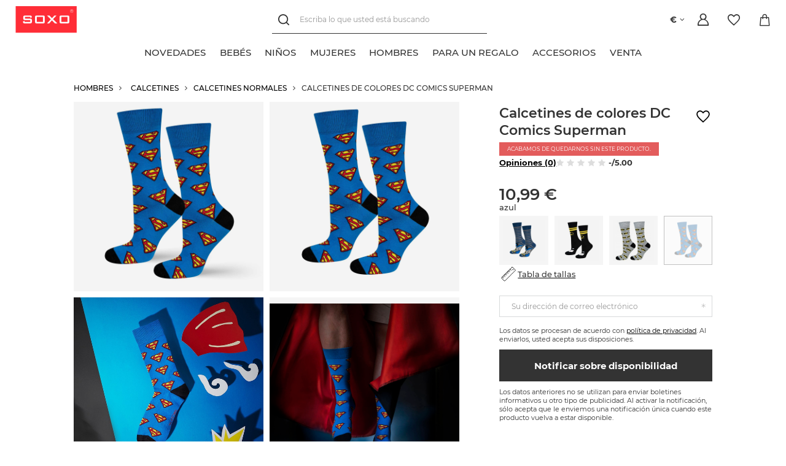

--- FILE ---
content_type: text/html; charset=utf-8
request_url: https://soxo.es/product-spa-23102-Calcetines-de-colores-DC-Comics-Superman.html
body_size: 19193
content:
<!DOCTYPE html>
<html lang="es" class="--freeShipping --shop-foreign --vat --gross " ><head><link rel="preload" as="image" fetchpriority="high" href="/hpeciai/c5708d63c54d9436cd967bca1fc55920/spa_pm_Calcetines-de-colores-DC-Comics-Superman-23102_2.jpg"><meta name="viewport" content="user-scalable=no, initial-scale = 1.0, maximum-scale = 1.0, width=device-width, viewport-fit=cover"><meta http-equiv="Content-Type" content="text/html; charset=utf-8"><meta http-equiv="X-UA-Compatible" content="IE=edge"><title>Calcetines de colores DC Comics Superman - 10,99 € | Tienda online SOXO</title><meta name="keywords" content="calcetines, pantuflas, fabricante de calcetines"><meta name="description" content="Calcetines de colores DC Comics Superman ⭐ diseños únicos - precios favorables - la idea de regalo perfecta ✔️ entrega gratuita - tienda online ➤ SOXO"><link rel="icon" href="/gfx/spa/favicon.ico"><meta name="theme-color" content="#333"><meta name="msapplication-navbutton-color" content="#333"><meta name="apple-mobile-web-app-status-bar-style" content="#333"><link rel="preload stylesheet" as="style" href="/gfx/spa/style.css.gzip?r=1767864211"><link rel="stylesheet" type="text/css" href="/gfx/spa/projector_style.css.gzip?r=1767864211"><script>var app_shop={urls:{prefix:'data="/gfx/'.replace('data="', '')+'spa/',graphql:'/graphql/v1/'},vars:{priceType:'gross',priceTypeVat:true,productDeliveryTimeAndAvailabilityWithBasket:false,geoipCountryCode:'US',},txt:{priceTypeText:' bruta',},fn:{},fnrun:{},files:[]};const getCookieByName=(name)=>{const value=`; ${document.cookie}`;const parts = value.split(`; ${name}=`);if(parts.length === 2) return parts.pop().split(';').shift();return false;};if(getCookieByName('freeeshipping_clicked')){document.documentElement.classList.remove('--freeShipping');}if(getCookieByName('rabateCode_clicked')){document.documentElement.classList.remove('--rabateCode');}function hideClosedBars(){const closedBarsArray=JSON.parse(localStorage.getItem('closedBars'))||[];if(closedBarsArray.length){const styleElement=document.createElement('style');styleElement.textContent=`${closedBarsArray.map((el)=>`#${el}`).join(',')}{display:none !important;}`;document.head.appendChild(styleElement);}}hideClosedBars();</script><meta name="robots" content="index,follow"><meta name="rating" content="general"><meta name="Author" content="SOXO based on IdoSell - the best online selling solutions for your e-store (www.idosell.com/shop).">
<!-- Begin LoginOptions html -->

<style>
#client_new_social .service_item[data-name="service_Apple"]:before, 
#cookie_login_social_more .service_item[data-name="service_Apple"]:before,
.oscop_contact .oscop_login__service[data-service="Apple"]:before {
    display: block;
    height: 2.6rem;
    content: url('/gfx/standards/apple.svg?r=1743165583');
}
.oscop_contact .oscop_login__service[data-service="Apple"]:before {
    height: auto;
    transform: scale(0.8);
}
#client_new_social .service_item[data-name="service_Apple"]:has(img.service_icon):before,
#cookie_login_social_more .service_item[data-name="service_Apple"]:has(img.service_icon):before,
.oscop_contact .oscop_login__service[data-service="Apple"]:has(img.service_icon):before {
    display: none;
}
</style>

<!-- End LoginOptions html -->

<!-- Open Graph -->
<meta property="og:type" content="website"><meta property="og:url" content="https://soxo.es/product-spa-23102-Calcetines-de-colores-DC-Comics-Superman.html
"><meta property="og:title" content="Calcetines de colores DC Comics Superman"><meta property="og:description" content="¡Es hora de calcetines coloridos SOXO! Satisfarán a los clientes más exigentes. Los calcetines cómodos garantizarán la comodidad durante todo el día. Se ajustan perfectamente al pie y tienen colores interesantes."><meta property="og:site_name" content="SOXO"><meta property="og:locale" content="es_ES"><meta property="og:image" content="https://soxo.es/hpeciai/2196d4129d64d8d044e39c2c99380f8d/spa_pl_Calcetines-de-colores-DC-Comics-Superman-23102_2.jpg"><meta property="og:image:width" content="640"><meta property="og:image:height" content="640"><script >
window.dataLayer = window.dataLayer || [];
window.gtag = function gtag() {
dataLayer.push(arguments);
}
gtag('consent', 'default', {
'ad_storage': 'denied',
'analytics_storage': 'denied',
'ad_personalization': 'denied',
'ad_user_data': 'denied',
'wait_for_update': 500
});

gtag('set', 'ads_data_redaction', true);
</script><script id="iaiscript_1" data-requirements="W10=" data-ga4_sel="ga4script">
window.iaiscript_1 = `<${'script'}  class='google_consent_mode_update'>
gtag('consent', 'update', {
'ad_storage': 'denied',
'analytics_storage': 'denied',
'ad_personalization': 'denied',
'ad_user_data': 'denied'
});
</${'script'}>`;
</script>
<!-- End Open Graph -->

<link rel="canonical" href="https://soxo.es/product-spa-23102-Calcetines-de-colores-DC-Comics-Superman.html" />

                <!-- Global site tag (gtag.js) -->
                <script  async src="https://www.googletagmanager.com/gtag/js?id=G-HWGCMFHX5R"></script>
                <script >
                    window.dataLayer = window.dataLayer || [];
                    window.gtag = function gtag(){dataLayer.push(arguments);}
                    gtag('js', new Date());
                    
                    gtag('config', 'G-HWGCMFHX5R');

                </script>
                
<!-- Begin additional html or js -->


<!--523|8|191| modified: 2025-09-18 14:57:42-->
<link rel="stylesheet" href="/data/include/cms/_Soxo-Utility/soxo_styles.css">
<script src="/data/include/cms/_Soxo-Utility/soxo_marquee.js" defer></script>
<script src="/data/include/cms/_Soxo-Utility/soxo_scroll.js" defer></script>
<script src="/data/include/cms/_Soxo-Utility/soxo_countdown_v2.js" defer></script>
<script src="/data/include/cms/_Soxo-Utility/soxo_slider.js" defer></script>
<!--506|8|191| modified: 2024-07-17 07:07:35-->
<style>
 .price-max__wrapper > .product__dist-percent, .projector_prices__maxprice_wrapper > .projector_prices__percent {
   display:none !important;
}
</style>
<!--587|8|191| modified: 2024-07-17 07:07:35-->
<style>
#menu_categories .navbar-nav{
  flex-wrap: nowrap !important;
}

#menu_categories .navbar-nav > .nav-item > .nav-link{
  text-align: center;
  text-wrap: balance;
}
</style>
<!--594|8|191| modified: 2024-07-17 07:07:35-->
<style>
@media (max-width: 979px) {
  .products .product__icon .product__icon-imgsnap {
    scrollbar-width: none  !important;
  }
  .products .product__icon .product__icon-imgsnap::-webkit-scrollbar {
    display: none !important;
  }
}
</style>
<!--449|8|191| modified: 2024-07-17 07:07:35-->
<style>
    .projector_status__info_days {
        font-weight: bold;
    }

    .projector_info__item.--quick_payment{
        display:none !important;
    }
</style>
<!--656|8|191| modified: 2025-03-17 12:48:53-->
<style>
.label_icons .label.--custom-label {
  display: none;
}

.label_icons .label.--disable{
  background: transparent;
}

.label_icons .label.--distinguished{
  background: #f8f43c;
  color: #000000;
}
</style>
<!--679|8|191-->
<style>
.footer_contact_info{
  font-size: 1.25em !important;
}
</style>

<!--691|8|283| modified: 2025-12-04 11:45:17-->
<style>
  .overlay-snow {
    overflow: clip;
    position: absolute;
    inset: 0;
    z-index: 1;
    pointer-events: none;
  }

  .snowflake {
    --_min-size: clamp(2px, 0.5vmin, 5px);
    --_max-size: clamp(10px, 2.5vmin, 25px);
    --_min-opac: 0.25;
    --_max-opac: 1;
    --_min-dur: 5s;
    --_max-dur: 15s;
    --_min-blur: 0px;
    --_max-blur: clamp(2px, 0.5vmin, 5px);
    position: absolute;
    top: calc(var(--_max-size) / -2);
    left: calc(var(--initial, 0.5) * 100%);
    width: calc(var(--size, 0.5) * (var(--_max-size) - var(--_min-size)) + var(--_min-size));
    background: #fff;
    border-radius: 50%;
    animation: snowfall linear infinite;
    animation-delay: calc(var(--delay, 0) * var(--_max-dur));
    animation-duration: calc(var(--size, 0.5) * (var(--_max-dur) - var(--_min-dur)) + var(--_min-dur));
    translate: -50% -50%;
    opacity: calc(var(--_max-opac) - var(--size, 0.5) * (var(--_max-opac) - var(--_min-opac)));
    aspect-ratio: 1;
    filter: blur(calc(var(--size, 0.5) * (var(--_max-blur) - var(--_min-blur)) + var(--_min-blur)));
  }

  @keyframes snowfall {
    80% {
      opacity: calc(var(--_max-opac) - var(--size, 0.5) * (var(--_max-opac) - var(--_min-opac)));
    }

    to {
      transform: translateX(calc(var(--offset, 0.5) * 20vw - 10vw)) translateY(calc(100vh + var(--_max-size)));
      opacity: 0;
    }
  }
</style>

<!-- End additional html or js -->
                <script>
                if (window.ApplePaySession && window.ApplePaySession.canMakePayments()) {
                    var applePayAvailabilityExpires = new Date();
                    applePayAvailabilityExpires.setTime(applePayAvailabilityExpires.getTime() + 2592000000); //30 days
                    document.cookie = 'applePayAvailability=yes; expires=' + applePayAvailabilityExpires.toUTCString() + '; path=/;secure;'
                    var scriptAppleJs = document.createElement('script');
                    scriptAppleJs.src = "/ajax/js/apple.js?v=3";
                    if (document.readyState === "interactive" || document.readyState === "complete") {
                          document.body.append(scriptAppleJs);
                    } else {
                        document.addEventListener("DOMContentLoaded", () => {
                            document.body.append(scriptAppleJs);
                        });  
                    }
                } else {
                    document.cookie = 'applePayAvailability=no; path=/;secure;'
                }
                </script>
                                <script>
                var listenerFn = function(event) {
                    if (event.origin !== "https://payment.idosell.com")
                        return;
                    
                    var isString = (typeof event.data === 'string' || event.data instanceof String);
                    if (!isString) return;
                    try {
                        var eventData = JSON.parse(event.data);
                    } catch (e) {
                        return;
                    }
                    if (!eventData) { return; }                                            
                    if (eventData.isError) { return; }
                    if (eventData.action != 'isReadyToPay') {return; }
                    
                    if (eventData.result.result && eventData.result.paymentMethodPresent) {
                        var googlePayAvailabilityExpires = new Date();
                        googlePayAvailabilityExpires.setTime(googlePayAvailabilityExpires.getTime() + 2592000000); //30 days
                        document.cookie = 'googlePayAvailability=yes; expires=' + googlePayAvailabilityExpires.toUTCString() + '; path=/;secure;'
                    } else {
                        document.cookie = 'googlePayAvailability=no; path=/;secure;'
                    }                                            
                }     
                if (!window.isAdded)
                {                                        
                    if (window.oldListener != null) {
                         window.removeEventListener('message', window.oldListener);
                    }                        
                    window.addEventListener('message', listenerFn);
                    window.oldListener = listenerFn;                                      
                       
                    const iframe = document.createElement('iframe');
                    iframe.src = "https://payment.idosell.com/assets/html/checkGooglePayAvailability.html?origin=https%3A%2F%2Fsoxo.es";
                    iframe.style.display = 'none';                                            

                    if (document.readyState === "interactive" || document.readyState === "complete") {
                          if (!window.isAdded) {
                              window.isAdded = true;
                              document.body.append(iframe);
                          }
                    } else {
                        document.addEventListener("DOMContentLoaded", () => {
                            if (!window.isAdded) {
                              window.isAdded = true;
                              document.body.append(iframe);
                          }
                        });  
                    }  
                }
                </script>
                <script>
            var paypalScriptLoaded = null;
            var paypalScript = null;
            
            async function attachPaypalJs() {
                return new Promise((resolve, reject) => {
                    if (!paypalScript) {
                        paypalScript = document.createElement('script');
                        paypalScript.async = true;
                        paypalScript.setAttribute('data-namespace', "paypal_sdk");
                        paypalScript.setAttribute('data-partner-attribution-id', "IAIspzoo_Cart_PPCP");
                        paypalScript.addEventListener("load", () => {
                        paypalScriptLoaded = true;
                            resolve({status: true});
                        });
                        paypalScript.addEventListener("error", () => {
                            paypalScriptLoaded = true;
                            reject({status: false});
                         });
                        paypalScript.src = "https://www.paypal.com/sdk/js?client-id=AbxR9vIwE1hWdKtGu0gOkvPK2YRoyC9ulUhezbCUWnrjF8bjfwV-lfP2Rze7Bo8jiHIaC0KuaL64tlkD&components=buttons,funding-eligibility&currency=EUR&merchant-id=WC5LKVRR2YJHE&locale=es_ES";
                        if (document.readyState === "interactive" || document.readyState === "complete") {
                            document.body.append(paypalScript);
                        } else {
                            document.addEventListener("DOMContentLoaded", () => {
                                document.body.append(paypalScript);
                            });  
                        }                                              
                    } else {
                        if (paypalScriptLoaded) {
                            resolve({status: true});
                        } else {
                            paypalScript.addEventListener("load", () => {
                                paypalScriptLoaded = true;
                                resolve({status: true});                            
                            });
                            paypalScript.addEventListener("error", () => {
                                paypalScriptLoaded = true;
                                reject({status: false});
                            });
                        }
                    }
                });
            }
            </script>
                <script>
                attachPaypalJs().then(() => {
                    let paypalEligiblePayments = [];
                    let payPalAvailabilityExpires = new Date();
                    payPalAvailabilityExpires.setTime(payPalAvailabilityExpires.getTime() + 86400000); //1 day
                    if (typeof(paypal_sdk) != "undefined") {
                        for (x in paypal_sdk.FUNDING) {
                            var buttonTmp = paypal_sdk.Buttons({
                                fundingSource: x.toLowerCase()
                            });
                            if (buttonTmp.isEligible()) {
                                paypalEligiblePayments.push(x);
                            }
                        }
                    }
                    if (paypalEligiblePayments.length > 0) {
                        document.cookie = 'payPalAvailability_EUR=' + paypalEligiblePayments.join(",") + '; expires=' + payPalAvailabilityExpires.toUTCString() + '; path=/; secure';
                        document.cookie = 'paypalMerchant=WC5LKVRR2YJHE; expires=' + payPalAvailabilityExpires.toUTCString() + '; path=/; secure';
                    } else {
                        document.cookie = 'payPalAvailability_EUR=-1; expires=' + payPalAvailabilityExpires.toUTCString() + '; path=/; secure';
                    }
                });
                </script><script src="/data/gzipFile/expressCheckout.js.gz"></script></head><body><script async
                                  data_environment = "production";
                                  src="https://eu-library.klarnaservices.com/lib.js"
                                  data-client-id=""></script><div id="container" class="projector_page container"><header class=" commercial_banner"><script class="ajaxLoad">
                app_shop.vars.vat_registered = "true";
                app_shop.vars.currency_format = "###,##0.00";
                
                    app_shop.vars.currency_before_value = false;
                
                    app_shop.vars.currency_space = true;
                
                app_shop.vars.symbol = "€";
                app_shop.vars.id= "EUR";
                app_shop.vars.baseurl = "http://soxo.es/";
                app_shop.vars.sslurl= "https://soxo.es/";
                app_shop.vars.curr_url= "%2Fproduct-spa-23102-Calcetines-de-colores-DC-Comics-Superman.html";
                

                var currency_decimal_separator = ',';
                var currency_grouping_separator = ' ';

                
                    app_shop.vars.blacklist_extension = ["exe","com","swf","js","php"];
                
                    app_shop.vars.blacklist_mime = ["application/javascript","application/octet-stream","message/http","text/javascript","application/x-deb","application/x-javascript","application/x-shockwave-flash","application/x-msdownload"];
                
                    app_shop.urls.contact = "/contact-spa.html";
                </script><div id="viewType" style="display:none"></div><div id="logo" class="main-logo d-flex align-items-center"><a href="http://soxo.es" target="_self"><img src="/data/gfx/mask/spa/logo_8_big.png" alt="SOXO.es" width="160" height="71"></a></div><form action="https://soxo.es/search.php" method="get" id="menu_search" class="menu_search"><div class="menu_search__block"><div class="menu_search__item --input"><input class="menu_search__input" type="text" name="text" autocomplete="off" placeholder="Escriba lo que usted está buscando"><button class="menu_search__submit" type="submit"></button><button class="menu_search__close" type="button"></button></div><div class="menu_search__item --results search_result content-width"></div></div></form><a class="account_link header__icon" rel="nofollow" href="https://soxo.es/login.php" title="Iniciar sesión"><span class="header__icon-text">Iniciar sesión</span></a><div class="shopping_list_top" data-empty="true"><a href="https://soxo.es/es/shoppinglist/" class="wishlist_link slt_link header__icon" rel="nofollow" title="Listas de compras"><span class="header__icon-text">Listas de compras</span></a><div class="slt_lists"><ul class="slt_lists__nav"><li class="slt_lists__nav_item" data-list_skeleton="true" data-list_id="true" data-shared="true"><a class="slt_lists__nav_link" data-list_href="true"><span class="slt_lists__nav_name" data-list_name="true"></span><span class="slt_lists__count" data-list_count="true">0</span></a></li></ul><span class="slt_lists__empty">Añada productos que le gusten y que desee comprar más adelante.</span></div></div><div class="sl_choose sl_dialog"><div class="sl_choose__wrapper sl_dialog__wrapper"><div class="sl_choose__item --top sl_dialog_close mb-2"><strong class="sl_choose__label">Guardar en la lista de compras</strong></div><div class="sl_choose__item --lists" data-empty="true"><div class="sl_choose__list f-group --radio m-0 d-md-flex align-items-md-center justify-content-md-between" data-list_skeleton="true" data-list_id="true" data-shared="true"><input type="radio" name="add" class="sl_choose__input f-control" id="slChooseRadioSelect" data-list_position="true"><label for="slChooseRadioSelect" class="sl_choose__group_label f-label py-4" data-list_position="true"><span class="sl_choose__sub d-flex align-items-center"><span class="sl_choose__name" data-list_name="true"></span><span class="sl_choose__count" data-list_count="true">0</span></span></label><button type="button" class="sl_choose__button --desktop btn --solid">Salvar</button></div></div><div class="sl_choose__item --create sl_create mt-4"><a href="#new" class="sl_create__link  align-items-center">Crear una nueva lista de la compra</a><form class="sl_create__form align-items-center"><div class="sl_create__group f-group --small mb-0"><input type="text" class="sl_create__input f-control" required="required"><label class="sl_create__label f-label">Nombre de la nueva lista</label></div><button type="submit" class="sl_create__button btn --solid ml-2 ml-md-3">Crear una lista</button></form></div><div class="sl_choose__item --mobile mt-4 d-flex justify-content-center d-md-none"><button class="sl_choose__button --mobile btn --solid --large">Salvar</button></div></div></div><div id="menu_basket" class="topBasket" data-oneclick="true"><a class="topBasket__sub header__icon" href="/basketedit.php"><span class="badge badge-info"></span><span class="header__icon-text">Cesta</span></a><div class="topBasket__details --products" style="display: none;"><div class="topBasket__block --labels"><label class="topBasket__item --name">Producto</label><label class="topBasket__item --sum">Cantidad</label><label class="topBasket__item --prices">Precio</label></div><div class="topBasket__block --products"></div><a class="btn --solid goBasket" href="/basketedit.php">
                        Ir a la cesta
                    </a><div class="topBasket__block -oneclick topBasket_oneclick" data-lang="spa"><div class="topBasket_oneclick__label"><span class="topBasket_oneclick__text -fast">Compras rápidas <strong>1-Click</strong></span><span class="topBasket_oneclick__text -registration"> (sin registro)</span></div><div class="topBasket_oneclick__items"><span class="topBasket_oneclick__item -paypal" title="PayPal"><img class="topBasket_oneclick__icon" src="/panel/gfx/payment_forms/236.png" alt="PayPal"></span><span class="topBasket_oneclick__item -googlePay" title="Google Pay"><img class="topBasket_oneclick__icon" src="/panel/gfx/payment_forms/237.png" alt="Google Pay"></span></div></div><div class="topBasket__block --shipping" style="display: none;"><span class="topBasket__name">Gastos de envío a partir de</span><span id="shipppingCost"></span></div></div><script>
						app_shop.vars.cache_html = true;
					</script></div><div id="basket-change-language"><div class="open_trigger"><span class="d-inline-block flag_txt">€</span><div class="menu_settings_wrapper d-none"><div class="menu_settings_inline"><div class="menu_settings_header">
										Lengua y moneda: 
									</div><div class="menu_settings_content"><span class="menu_settings_flag flag flag_spa"></span><strong class="menu_settings_value"><span class="menu_settings_language">es</span><span> | </span><span class="menu_settings_currency">€</span></strong></div></div><div class="menu_settings_inline"><div class="menu_settings_header">
										Entrega a: 
									</div><div class="menu_settings_content"><strong class="menu_settings_value">España</strong></div></div></div><i class="icon-angle-down d-inline-block"></i></div><form action="https://soxo.es/settings.php" method="post"><ul class="bg_alter"><li><div class="form-group"><label for="menu_settings_curr">Moneda</label><div class="select-after"><select class="form-control" name="curr" id="menu_settings_curr"><option value="EUR" selected>€</option><option value="PLN">zł (1 € = 4.5zł)
																	</option><option value="USD">$ (1 € = 1.2481$)
																	</option><option value="GBP">£ (1 € = 0.9262£)
																	</option><option value="CZK">Kč (1 € = 26.4706Kč)
																	</option></select></div></div></li><li class="buttons"><button class="btn --solid --large" type="submit">
										Aplicar los cambios
									</button></li></ul></form></div><nav id="menu_categories" class="wide"><button type="button" class="navbar-toggler"><i class="icon-reorder"></i></button><div class="navbar-collapse" id="menu_navbar"><ul class="navbar-nav"><li class="nav-item --lvl-one" data-item="9028"><a href="https://soxo.es/Nowosc-snewproducts-spa.html" target="_self" title="NOVEDADES" class="nav-link"><span class="--title">NOVEDADES</span></a></li><li class="nav-item --lvl-one" data-item="3815"><a href="/spa_m_BEBES-3815.html" target="_self" title="BEBÉS" class="nav-link"><span class="--title">BEBÉS</span></a><ul class="navbar-subnav content-width"><div class="--parent"><li class="nav-item --all"><a class="nav-link" href="/spa_m_BEBES-3815.html">
                        Ver todos
                      
                    </a></li><li class="nav-item nav-gfx hover" data-item="3816"><a class="nav-link parent" href="/spa_m_BEBES_Calcetines-3816.html" target="_self"><img class="--gfx" loading="lazy" title="Calcetines" src="/data/gfx/spa/navigation/8_1_i_3816.png"><span class="--title">Calcetines</span></a></li></div><div class="--children"><li class="nav-item hover" data-parent="3816"><ul class="navbar-subsubnav"><li class="nav-item --all"><a class="nav-link" href="/spa_m_BEBES_Calcetines-3816.html">
                                Ver todos
                              
                            </a></li><li class="nav-item"><a class="nav-link" href="/spa_m_BEBES_Calcetines_Clasico-3855.html" target="_self"><span class="--title">Clasico</span></a></li></ul></li></div></ul></li><li class="nav-item --lvl-one" data-item="3822"><a href="/spa_m_NINOS-3822.html" target="_self" title="NIÑOS" class="nav-link"><span class="--title">NIÑOS</span></a><ul class="navbar-subnav content-width"><div class="--parent"><li class="nav-item --all"><a class="nav-link" href="/spa_m_NINOS-3822.html">
                        Ver todos
                      
                    </a></li><li class="nav-item nav-gfx hover" data-item="3823"><a class="nav-link parent" href="/spa_m_NINOS_Calcetines-3823.html" target="_self"><img class="--gfx" loading="lazy" title="Calcetines" src="/data/gfx/spa/navigation/8_1_i_3823.png"><span class="--title">Calcetines</span></a></li></div><div class="--children"><li class="nav-item hover" data-parent="3823"><ul class="navbar-subsubnav"><li class="nav-item --all"><a class="nav-link" href="/spa_m_NINOS_Calcetines-3823.html">
                                Ver todos
                              
                            </a></li><li class="nav-item"><a class="nav-link" href="/spa_m_NINOS_Calcetines_Clasico-3868.html" target="_self"><span class="--title">Clasico</span></a></li></ul></li></div></ul></li><li class="nav-item --lvl-one" data-item="3831"><a href="/spa_m_MUJERES-3831.html" target="_self" title="MUJERES" class="nav-link"><span class="--title">MUJERES</span></a><ul class="navbar-subnav content-width"><div class="--parent"><li class="nav-item --all"><a class="nav-link" href="/spa_m_MUJERES-3831.html">
                        Ver todos
                      
                    </a></li><li class="nav-item nav-gfx hover" data-item="3832"><a class="nav-link parent" href="/spa_m_MUJERES_Calcetines-3832.html" target="_self"><img class="--gfx" loading="lazy" title="Calcetines" src="/data/gfx/spa/navigation/8_1_i_3832.png"><span class="--title">Calcetines</span></a></li><li class="nav-item nav-gfx" data-item="3833"><a class="nav-link parent" href="/spa_m_MUJERES_Pantuflas-3833.html" target="_self"><img class="--gfx" loading="lazy" title="Pantuflas" src="/data/gfx/spa/navigation/8_1_i_3833.png"><span class="--title">Pantuflas</span></a></li><li class="nav-item empty nav-gfx" data-item="4639"><a class="nav-link" href="/spa_m_MUJERES_Chanclas-4639.html" target="_self"><img class="--gfx" loading="lazy" title="Chanclas" src="/data/gfx/spa/navigation/8_1_i_4639.png"><span class="--title">Chanclas</span></a></li><li class="nav-item empty nav-gfx" data-item="3841"><a class="nav-link" href="/spa_m_MUJERES_Ropa-interior-3841.html" target="_self"><img class="--gfx" loading="lazy" title="Ropa interior" src="/data/gfx/spa/navigation/8_1_i_3841.png"><span class="--title">Ropa interior</span></a></li></div><div class="--children"><li class="nav-item hover" data-parent="3832"><ul class="navbar-subsubnav"><li class="nav-item --all"><a class="nav-link" href="/spa_m_MUJERES_Calcetines-3832.html">
                                Ver todos
                              
                            </a></li><li class="nav-item"><a class="nav-link" href="/spa_m_MUJERES_Calcetines_Calcetines-tobilleros-3866.html" target="_self"><span class="--title">Calcetines tobilleros</span></a></li><li class="nav-item"><a class="nav-link" href="/spa_m_MUJERES_Calcetines_Calcetines-normales-3867.html" target="_self"><span class="--title">Calcetines normales</span></a></li><li class="nav-item"><a class="nav-link" href="/spa_m_MUJERES_Calcetines_Calcetines-invisibles-3886.html" target="_self"><span class="--title">Calcetines invisibles</span></a></li></ul></li><li class="nav-item" data-parent="3833"><ul class="navbar-subsubnav"><li class="nav-item --all"><a class="nav-link" href="/spa_m_MUJERES_Pantuflas-3833.html">
                                Ver todos
                              
                            </a></li><li class="nav-item"><a class="nav-link" href="/spa_m_MUJERES_Pantuflas_Clasico-3864.html" target="_self"><span class="--title">Clasico</span></a></li><li class="nav-item"><a class="nav-link" href="/spa_m_MUJERES_Pantuflas_Ballerinas-3865.html" target="_self"><span class="--title">Ballerinas</span></a></li><li class="nav-item"><a class="nav-link" href="/spa_m_MUJERES_Pantuflas_Colores-3909.html" target="_self"><span class="--title">Colores</span></a></li></ul></li></div></ul></li><li class="nav-item --lvl-one active" data-item="3827"><a href="/spa_m_HOMBRES-3827.html" target="_self" title="HOMBRES" class="nav-link active"><span class="--title">HOMBRES</span></a><ul class="navbar-subnav content-width"><div class="--parent"><li class="nav-item --all"><a class="nav-link" href="/spa_m_HOMBRES-3827.html">
                        Ver todos
                      
                    </a></li><li class="nav-item active nav-gfx hover" data-item="3828"><a class="nav-link active parent" href="/spa_m_HOMBRES_Calcetines-3828.html" target="_self"><img class="--gfx" loading="lazy" title="Calcetines" src="/data/gfx/spa/navigation/8_1_i_3828.png"><span class="--title">Calcetines</span></a></li><li class="nav-item nav-gfx" data-item="3829"><a class="nav-link parent" href="/spa_m_HOMBRES_Pantuflas-3829.html" target="_self"><img class="--gfx" loading="lazy" title="Pantuflas" src="/data/gfx/spa/navigation/8_1_i_3829.png"><span class="--title">Pantuflas</span></a></li><li class="nav-item empty nav-gfx" data-item="4640"><a class="nav-link" href="/spa_m_HOMBRES_Chanclas-4640.html" target="_self"><img class="--gfx" loading="lazy" title="Chanclas" src="/data/gfx/spa/navigation/8_1_i_4640.png"><span class="--title">Chanclas</span></a></li><li class="nav-item empty nav-gfx" data-item="3842"><a class="nav-link" href="/spa_m_HOMBRES_Ropa-interior-3842.html" target="_self"><img class="--gfx" loading="lazy" title="Ropa interior" src="/data/gfx/spa/navigation/8_1_i_3842.png"><span class="--title">Ropa interior</span></a></li><li class="nav-item empty" data-item="6036"><a class="nav-link" href="/spa_m_HOMBRES_Pantalones-cortos-de-natacion-6036.html" target="_self"><span class="--title">Pantalones cortos de natación</span></a></li></div><div class="--children"><li class="nav-item hover" data-parent="3828"><ul class="navbar-subsubnav"><li class="nav-item --all"><a class="nav-link" href="/spa_m_HOMBRES_Calcetines-3828.html">
                                Ver todos
                              
                            </a></li><li class="nav-item active"><a class="nav-link active" href="/spa_m_HOMBRES_Calcetines_Calcetines-normales-3845.html" target="_self"><span class="--title">Calcetines normales</span></a></li><li class="nav-item"><a class="nav-link" href="/spa_m_HOMBRES_Calcetines_Calcetines-tobilleros-3846.html" target="_self"><span class="--title">Calcetines tobilleros</span></a></li><li class="nav-item"><a class="nav-link" href="/spa_m_HOMBRES_Calcetines_Calcetines-invisibles-3885.html" target="_self"><span class="--title">Calcetines invisibles</span></a></li><li class="nav-item"><a class="nav-link" href="/spa_m_HOMBRES_Calcetines_Calcetines-sneakers-3888.html" target="_self"><span class="--title">Calcetines sneakers</span></a></li></ul></li><li class="nav-item" data-parent="3829"><ul class="navbar-subsubnav"><li class="nav-item --all"><a class="nav-link" href="/spa_m_HOMBRES_Pantuflas-3829.html">
                                Ver todos
                              
                            </a></li><li class="nav-item"><a class="nav-link" href="/spa_m_HOMBRES_Pantuflas_Colores-3907.html" target="_self"><span class="--title">Colores</span></a></li><li class="nav-item"><a class="nav-link" href="/spa_m_HOMBRES_Pantuflas_Clasico-3908.html" target="_self"><span class="--title">Clasico</span></a></li></ul></li></div></ul></li><li class="nav-item --lvl-one" data-item="3903"><a href="/spa_m_PARA-UN-REGALO-3903.html" target="_self" title="PARA UN REGALO" class="nav-link"><span class="--title">PARA UN REGALO</span></a><ul class="navbar-subnav content-width"><div class="--parent"><li class="nav-item --all"><a class="nav-link" href="/spa_m_PARA-UN-REGALO-3903.html">
                        Ver todos
                      
                    </a></li><li class="nav-item empty nav-gfx hover" data-item="3904"><a class="nav-link" href="/spa_m_PARA-UN-REGALO_Bebes-y-ninos-3904.html" target="_self"><img class="--gfx" loading="lazy" title="Bebés y niños " src="/data/gfx/spa/navigation/8_1_i_3904.png"><span class="--title">Bebés y niños </span></a></li><li class="nav-item empty nav-gfx" data-item="3905"><a class="nav-link" href="/spa_m_PARA-UN-REGALO_Mujeres-3905.html" target="_self"><img class="--gfx" loading="lazy" title="Mujeres" src="/data/gfx/spa/navigation/8_1_i_3905.png"><span class="--title">Mujeres</span></a></li><li class="nav-item empty nav-gfx" data-item="3906"><a class="nav-link" href="/spa_m_PARA-UN-REGALO_Hombres-3906.html" target="_self"><img class="--gfx" loading="lazy" title="Hombres" src="/data/gfx/spa/navigation/8_1_i_3906.png"><span class="--title">Hombres</span></a></li></div><div class="--children"></div></ul></li><li class="nav-item --lvl-one" data-item="3820"><a href="/spa_m_ACCESORIOS-3820.html" target="_self" title="ACCESORIOS" class="nav-link"><span class="--title">ACCESORIOS</span></a><ul class="navbar-subnav content-width"><div class="--parent"><li class="nav-item --all"><a class="nav-link" href="/spa_m_ACCESORIOS-3820.html">
                        Ver todos
                      
                    </a></li><li class="nav-item empty nav-gfx hover" data-item="3836"><a class="nav-link" href="/spa_m_ACCESORIOS_Las-bolsas-de-agua-caliente-3836.html" target="_self"><img class="--gfx" loading="lazy" title="Las bolsas de agua caliente" src="/data/gfx/spa/navigation/8_1_i_3836.png"><span class="--title">Las bolsas de agua caliente</span></a></li><li class="nav-item empty nav-gfx" data-item="3838"><a class="nav-link" href="/spa_m_ACCESORIOS_Gorros-3838.html" target="_self"><img class="--gfx" loading="lazy" title="Gorros" src="/data/gfx/spa/navigation/8_1_i_3838.png"><span class="--title">Gorros</span></a></li><li class="nav-item empty nav-gfx" data-item="3887"><a class="nav-link" href="/spa_m_ACCESORIOS_Otro-3887.html" target="_self"><img class="--gfx" loading="lazy" title="Otro" src="/data/gfx/spa/navigation/8_1_i_3887.png"><span class="--title">Otro</span></a></li></div><div class="--children"></div></ul></li><li class="nav-item --lvl-one" data-item="3880"><a href="/spa_m_VENTA-3880.html" target="_self" title="VENTA" class="nav-link"><span class="--title">VENTA</span></a><ul class="navbar-subnav content-width"><div class="--parent"><li class="nav-item --all"><a class="nav-link" href="/spa_m_VENTA-3880.html">
                        Ver todos
                      
                    </a></li><li class="nav-item empty nav-gfx hover" data-item="3883"><a class="nav-link" href="/spa_m_VENTA_Hombres-3883.html" target="_self"><img class="--gfx" loading="lazy" title="Hombres" src="/data/gfx/spa/navigation/8_1_i_3883.png"><span class="--title">Hombres</span></a></li></div><div class="--children"></div></ul></li></ul></div></nav><div id="breadcrumbs" class="breadcrumbs"><div class="list_wrapper"><ol><li class="category bc-item-1"><a class="category" href="/spa_m_HOMBRES-3827.html">HOMBRES</a></li><li class="category bc-item-2"><a class="category" href="/spa_m_HOMBRES_Calcetines-3828.html">Calcetines</a></li><li class="category bc-item-3 bc-active"><a class="category" href="/spa_m_HOMBRES_Calcetines_Calcetines-normales-3845.html">Calcetines normales</a></li><li class="bc-active bc-product-name"><span>Calcetines de colores DC Comics Superman</span></li></ol></div></div></header><div id="layout" class="row clearfix content-width"><aside class="col-3"><section class="shopping_list_menu"><div class="shopping_list_menu__block --lists slm_lists" data-empty="true"><span class="slm_lists__label">Listas de compras</span><ul class="slm_lists__nav"><li class="slm_lists__nav_item" data-list_skeleton="true" data-list_id="true" data-shared="true"><a class="slm_lists__nav_link" data-list_href="true"><span class="slm_lists__nav_name" data-list_name="true"></span><span class="slm_lists__count" data-list_count="true">0</span></a></li><li class="slm_lists__nav_header"><span class="slm_lists__label">Listas de compras</span></li></ul><a href="#manage" class="slm_lists__manage d-none align-items-center d-md-flex">Administra tus listas</a></div><div class="shopping_list_menu__block --bought slm_bought"><a class="slm_bought__link d-flex" href="https://soxo.es/products-bought.php">
						Lista de productos pedidos hasta ahora
					</a></div><div class="shopping_list_menu__block --info slm_info"><strong class="slm_info__label d-block mb-3">¿Cómo funciona la lista de la compra?</strong><ul class="slm_info__list"><li class="slm_info__list_item d-flex mb-3">
							Una vez iniciada la sesión, puede colocar y almacenar cualquier número de productos en su lista de la compra de forma indefinida.
						</li><li class="slm_info__list_item d-flex mb-3">
							Añadir un producto a su lista de deseos no significa reservarlo..
						</li><li class="slm_info__list_item d-flex mb-3">
							Para los clientes que no hayan iniciado sesión, la lista de la compra se guarda hasta el final de la sesión (aproximadamente 24 horas)..
						</li></ul></div></section><div id="mobileCategories" class="mobileCategories"><div class="mobileCategories__item --menu"><a class="mobileCategories__link --active" href="#" data-ids="#menu_navbar,#menu_navbar3, #menu_blog">
                            Menú
                        </a></div><div class="mobileCategories__item --account"><a class="mobileCategories__link" href="#" data-ids="#menu_contact,#login_menu_block">
                            Cuenta
                        </a></div><div class="mobileCategories__item --settings"><a class="mobileCategories__link" href="#" data-ids="">
                                Ajustes
                            </a></div></div><div class="mobile-menu__adittional"><div class="main-logo --mobile-menu"><a href="http://soxo.es" target="_self"><img src="/data/gfx/mask/spa/logo_8_big.png" alt="SOXO.es" width="160" height="71"></a></div><i class="mobile-menu__close"></i></div><div class="setMobileGrid" data-item="#menu_navbar"></div><div class="setMobileGrid" data-item="#menu_navbar3" data-ismenu1="true"></div><div class="setMobileGrid" data-item="#menu_blog"></div><div class="login_menu_block d-lg-none" id="login_menu_block"><a class="sign_in_link" href="/login.php" title=""><i class="icon-user"></i><span>Iniciar sesión</span></a><a class="registration_link" href="/client-new.php?register" title=""><i class="icon-lock"></i><span>Registrarse</span></a><a class="order_status_link" href="/order-open.php" title=""><i class="icon-globe"></i><span>Comprobar el estado del pedido</span></a></div><div class="setMobileGrid" data-item="#menu_contact"></div><div class="setMobileGrid" data-item="#menu_settings"></div></aside><div id="content" class="col-12"><section id="projector_photos" class="photos d-flex align-items-start mb-4 --gallery"><div id="photos_slider" class="photos__slider" data-nav="true"><a class="projector__shopping_list --shoping-gallery" href="#addToShoppingList" title="Haga clic aquí para añadir un producto a la lista de compras"></a><div class="photos__slider_wrapper"><figure class="photos__figure" data-position="1" data-icon-src="/hpeciai/a97ee839c4767089fab39e52dda6235c/spa_ps_Calcetines-de-colores-DC-Comics-Superman-23102_2.jpg" data-oryginal-href="/hpeciai/2196d4129d64d8d044e39c2c99380f8d/spa_pl_Calcetines-de-colores-DC-Comics-Superman-23102_2.jpg" data-width="1600" data-height="1600" data-slick-index="0"><img class="photos__photo" alt="Calcetines de colores DC Comics Superman" src="/hpeciai/c5708d63c54d9436cd967bca1fc55920/spa_pm_Calcetines-de-colores-DC-Comics-Superman-23102_2.jpg"></figure><figure class="photos__figure" data-position="2" data-icon-src="/hpeciai/124054aa962ae1e4efd2adfba9e794a6/spa_ps_Calcetines-de-colores-DC-Comics-Superman-23102_3.jpg" data-oryginal-href="/hpeciai/47e9568aafeec03d5e75b8c1cf210c56/spa_pl_Calcetines-de-colores-DC-Comics-Superman-23102_3.jpg" data-width="1600" data-height="1600" data-slick-index="1"><img class="photos__photo" alt="Calcetines de colores DC Comics Superman" src="/hpeciai/599dff70d4252a01b9affffe205b14f1/spa_pm_Calcetines-de-colores-DC-Comics-Superman-23102_3.jpg"></figure><figure class="photos__figure" data-position="3" data-icon-src="/hpeciai/f5088008d3b8dd0d74237357a02bcbe6/spa_ps_Calcetines-de-colores-DC-Comics-Superman-23102_4.jpg" data-oryginal-href="/hpeciai/e4e7eb56b31c2251777ffa38a52a331c/spa_pl_Calcetines-de-colores-DC-Comics-Superman-23102_4.jpg" data-width="1131" data-height="1200" data-slick-index="2"><img class="photos__photo" alt="Calcetines de colores DC Comics Superman" src="/hpeciai/8ea84916f2261f1450bfd724f9df88a3/spa_pm_Calcetines-de-colores-DC-Comics-Superman-23102_4.jpg"></figure><figure class="photos__figure" data-position="4" data-icon-src="/hpeciai/c5ec8178a32caf916bc515bdb93211d4/spa_ps_Calcetines-de-colores-DC-Comics-Superman-23102_7.jpg" data-oryginal-href="/hpeciai/4525d883de5c0df69b887383b48dd5c7/spa_pl_Calcetines-de-colores-DC-Comics-Superman-23102_7.jpg" data-width="1200" data-height="1200" data-slick-index="3"><img class="photos__photo" alt="Calcetines de colores DC Comics Superman" src="/hpeciai/6e1711c8fef3b8c1f3452a5e67000cd5/spa_pm_Calcetines-de-colores-DC-Comics-Superman-23102_7.jpg"></figure><figure class="photos__figure" data-position="5" data-icon-src="/hpeciai/b174f7e0648f9f5470cdde9e5c3119c0/spa_ps_Calcetines-de-colores-DC-Comics-Superman-23102_1.jpg" data-oryginal-href="/hpeciai/49dbee2de4e58bcf4061871afcb039b8/spa_pl_Calcetines-de-colores-DC-Comics-Superman-23102_1.jpg" data-width="1200" data-height="1200" data-slick-index="4"><img class="photos__photo" alt="Calcetines de colores DC Comics Superman" src="/hpeciai/8ff2bf659c3ec3ab30689057f12c2161/spa_pm_Calcetines-de-colores-DC-Comics-Superman-23102_1.jpg"></figure><figure class="photos__figure" data-position="6" data-icon-src="/hpeciai/b7b13f15e8b4f20cb9d27a1a0f2d6a91/spa_ps_Calcetines-de-colores-DC-Comics-Superman-23102_6.jpg" data-oryginal-href="/hpeciai/d7924d91f9c5e026e187abbf153eb813/spa_pl_Calcetines-de-colores-DC-Comics-Superman-23102_6.jpg" data-width="1200" data-height="1200" data-slick-index="5"><img class="photos__photo" alt="Calcetines de colores DC Comics Superman" src="/hpeciai/94092ff79f621c916e0b3e3a96733b90/spa_pm_Calcetines-de-colores-DC-Comics-Superman-23102_6.jpg"></figure></div></div></section><div class="pswp" tabindex="-1" role="dialog" aria-hidden="true"><div class="pswp__bg"></div><div class="pswp__scroll-wrap"><div class="pswp__container"><div class="pswp__item"></div><div class="pswp__item"></div><div class="pswp__item"></div></div><div class="pswp__ui pswp__ui--hidden"><div class="pswp__top-bar"><div class="pswp__counter"></div><button class="pswp__button pswp__button--close" title="Close (Esc)"></button><button class="pswp__button pswp__button--share" title="Share"></button><button class="pswp__button pswp__button--fs" title="Toggle fullscreen"></button><button class="pswp__button pswp__button--zoom" title="Zoom in/out"></button><div class="pswp__preloader"><div class="pswp__preloader__icn"><div class="pswp__preloader__cut"><div class="pswp__preloader__donut"></div></div></div></div></div><div class="pswp__share-modal pswp__share-modal--hidden pswp__single-tap"><div class="pswp__share-tooltip"></div></div><button class="pswp__button pswp__button--arrow--left" title="Previous (arrow left)"></button><button class="pswp__button pswp__button--arrow--right" title="Next (arrow right)"></button><div class="pswp__caption"><div class="pswp__caption__center"></div></div></div></div></div><section id="projector_productname" class="product_name"><div class="product_name__block --info d-flex"><div class="product_name__sub --label mr-3"><strong class="label_icons"><a class="label --custom-label --id-21219" href="/tra-spa-21219-.html">-</a></strong></div></div><div class="product_name__block --name"><h1 class="product_name__name m-0">Calcetines de colores DC Comics Superman</h1><a class="projector__shopping_list --shoping-name" href="#addToShoppingList" title="Haga clic aquí para añadir un producto a la lista de compras"><i class="shopping-icon"></i></a></div><strong class="label_icons"><span class="label --disable-projector">Acabamos de quedarnos sin este producto.</span></strong><div class="product_name__sub --top --notes d-flex projector_description" data-id="opinions_section"><span class="--title --top" data-title="
                                Reseñas de productos
                                "><span class="product_name__note"><i class="icon-star"></i><i class="icon-star"></i><i class="icon-star"></i><i class="icon-star"></i><i class="icon-star"></i></span><a class="product_name__note_link" href="#opinions_section">Opiniones (0)</a><span class="product_name__note_text">-/5.00</span></span></div></section><script class="ajaxLoad">
				cena_raty = 10.99;
				
						var client_login = 'false'
					
				var client_points = '';
				var points_used = '';
				var shop_currency = '€';
				var product_data = {
				"product_id": '23102',
				
				"currency":"€",
				"product_type":"product_item",
				"unit":"ud",
				"unit_plural":"uds",

				"unit_sellby":"1",
				"unit_precision":"0",

				"base_price":{
				
					"maxprice":"10.99",
				
					"maxprice_formatted":"10,99 €",
				
					"maxprice_net":"9.08",
				
					"maxprice_net_formatted":"9,08 €",
				
					"minprice":"10.99",
				
					"minprice_formatted":"10,99 €",
				
					"minprice_net":"9.08",
				
					"minprice_net_formatted":"9,08 €",
				
					"size_max_maxprice_net":"0.00",
				
					"size_min_maxprice_net":"0.00",
				
					"size_max_maxprice_net_formatted":"0,00 €",
				
					"size_min_maxprice_net_formatted":"0,00 €",
				
					"size_max_maxprice":"0.00",
				
					"size_min_maxprice":"0.00",
				
					"size_max_maxprice_formatted":"0,00 €",
				
					"size_min_maxprice_formatted":"0,00 €",
				
					"price_unit_sellby":"10.99",
				
					"value":"10.99",
					"price_formatted":"10,99 €",
					"price_net":"9.08",
					"price_net_formatted":"9,08 €",
					"vat":"21",
					"worth":"10.99",
					"worth_net":"9.08",
					"worth_formatted":"10,99 €",
					"worth_net_formatted":"9,08 €",
					"basket_enable":"y",
					"special_offer":"false",
					"rebate_code_active":"n",
					"priceformula_error":"false"
				},

				"order_quantity_range":{
				
					"min_quantity_per_order":"1",
					"min_quantity_per_order":"1"
				},

				"sizes":{
				
				"uniw":
				{
				
					"type":"uniw",
					"priority":"0",
					"description":"universal",
					"name":"uni",
					"amount":0,
					"amount_mo":0,
					"amount_mw":0,
					"amount_mp":0,
					"delay_time":{
					
						"unknown_delivery_time":"true"
					},
				
					"delivery":{
					
					"undefined":"false",
					"shipping":"12.49",
					"shipping_formatted":"12,49 €",
					"limitfree":"60.00",
					"limitfree_formatted":"60,00 €",
					"shipping_change":"12.49",
					"shipping_change_formatted":"12,49 €",
					"change_type":"up"
					},
					"price":{
					
					"value":"10.99",
					"price_formatted":"10,99 €",
					"price_net":"9.08",
					"price_net_formatted":"9,08 €",
					"vat":"21",
					"worth":"10.99",
					"worth_net":"9.08",
					"worth_formatted":"10,99 €",
					"worth_net_formatted":"9,08 €",
					"basket_enable":"y",
					"special_offer":"false",
					"rebate_code_active":"n",
					"priceformula_error":"false"
					}
				}
				}

				}
				var  trust_level = '0';
			</script><form id="projector_form" class="projector_details" action="https://soxo.es/basketchange.php" method="post" data-product_id="23102" data-type="product_item"><button style="display:none;" type="submit"></button><input id="projector_product_hidden" type="hidden" name="product" value="23102"><input id="projector_size_hidden" type="hidden" name="size" autocomplete="off" value="onesize"><input id="projector_mode_hidden" type="hidden" name="mode" value="1"><div class="projector_details__wrapper"><div id="projector_prices_wrapper" class="projector_details__prices projector_prices"><div class="projector_prices__price_wrapper"><div id="projector_price_value_wrapper"><strong class="projector_prices__price" id="projector_price_value"><span>10,99 €</span></strong></div><div class="projector_prices__info"><span class="projector_prices__unit_sep">
											 / 
										</span><span class="projector_prices__unit_sellby" id="projector_price_unit_sellby" style="display:none">1</span><span class="projector_prices__unit" id="projector_price_unit">ud</span><span class="projector_prices__vat"><span class="price_vat"> bruta</span></span></div><div class="projector_prices__maxprice_wrapper" id="projector_price_maxprice_wrapper" style="display:none;"><span class="omnibus_label">Precio regular: </span><span class="projector_prices__maxprice" id="projector_price_maxprice"></span></div></div></div><div id="versions" class="projector_details__versions projector_versions"><span class="projector_versions__label" data-prev-name="azul">azul</span><div class="projector_versions__sub"><a class="projector_versions__item" href="/product-spa-23099-Calcetines-de-colores-DC-Comics-Batman.html" title="azul marino" data-name="azul marino" data-id="23099" data-img="/hpeciai/b7fd47fec6229daf602d09cf9d4f568d/spa_pm_Calcetines-de-colores-DC-Comics-Batman-23099_1.jpg" data-sizes='{"40-45":"enable"}'><span class="projector_versions__gfx"><img src="/hpeciai/1182d62e57fe17614ede2748a7da23be/pol_il_Skarpetki-Batman-DC-Comics-23099.jpg" alt="azul marino"></span><span class="projector_versions__name">azul marino</span><div class="projector_versions__sizes label_icons"></div></a><a class="projector_versions__item" href="/product-spa-23100-Calcetines-de-colores-DC-Comics-Batman.html" title="negro" data-name="negro" data-id="23100" data-img="/hpeciai/c9d24705d1bea4afc4c1f0c223089f13/spa_pm_Calcetines-de-colores-DC-Comics-Batman-23100_1.jpg" data-sizes='{"40-45":"enable"}'><span class="projector_versions__gfx"><img src="/hpeciai/3fc83b5a3deaf8c555faf9c390fdb53c/pol_il_Skarpetki-Batman-DC-Comics-23100.jpg" alt="negro"></span><span class="projector_versions__name">negro</span><div class="projector_versions__sizes label_icons"></div></a><a class="projector_versions__item" href="/product-spa-23178-Calcetines-de-colores-DC-Comics-Batman.html" title="gris" data-name="gris" data-id="23178" data-img="/hpeciai/52332c5a342330c02d700414f84e5e76/spa_pm_Calcetines-de-colores-DC-Comics-Batman-23178_3.jpg" data-sizes='{"40-45":"enable"}'><span class="projector_versions__gfx"><img src="/hpeciai/af4bf04d76bcfc74c8f90508b431fd22/pol_il_Skarpetki-Batman-DC-Comics-23178.jpg" alt="gris"></span><span class="projector_versions__name">gris</span><div class="projector_versions__sizes label_icons"></div></a><a class="projector_versions__item --selected" href="/product-spa-23102-Calcetines-de-colores-DC-Comics-Superman.html" title="azul" data-name="azul" data-id="23102" data-img="/hpeciai/c5708d63c54d9436cd967bca1fc55920/spa_pm_Calcetines-de-colores-DC-Comics-Superman-23102_2.jpg" data-sizes='{"uni":"disable"}' data-disabled="true"><span class="projector_versions__gfx"><img src="/hpeciai/dae818b02fbed36988393219518c3e6f/pol_il_Skarpetki-meskie-niebieskie-SOXO-GOOD-STUFF-Superman-DC-Comics-pomysl-na-prezent-23102.jpg" alt="azul"></span><span class="projector_versions__name">azul</span><div class="projector_versions__sizes label_icons"></div></a></div></div><div id="projector_sizes_cont" class="projector_details__sizes projector_sizes" data-onesize="true"><span class="projector_sizes__label">Tamaños </span><div class="projector_sizes__sub"><a class="projector_sizes__item --disabled" href="/product-spa-23102-Calcetines-de-colores-DC-Comics-Superman.html?selected_size=onesize" data-type="onesize"><span class="projector_sizes__name">universal</span></a></div></div><div id="projector_chart" class="projector_details__chart projector_chart"><a href="#showSizesCms" class="projector_chart__link">Tabla de tallas</a></div><div class="projector_details__tell_availability projector_tell_availability" id="projector_tell_availability" style="display:none"><div class="projector_tell_availability__email f-group --small"><div class="f-feedback --required"><input type="text" class="f-control validate" name="email" data-validation-url="/ajax/client-new.php?validAjax=true" data-validation="client_email" required="required" disabled id="tellAvailabilityEmail"><label class="f-label" for="tellAvailabilityEmail">Su dirección de correo electrónico</label><span class="f-control-feedback"></span></div></div><div class="projector_tell_availability__info1"><span>Los datos se procesan de acuerdo con </span><a href="/spa-privacy-and-cookie-notice.html">política de privacidad</a><span>. Al enviarlos, usted acepta sus disposiciones. </span></div><div class="projector_tell_availability__button_wrapper"><button type="submit" class="projector_tell_availability__button btn --solid --large">
								Notificar sobre disponibilidad
							</button><a class="projector_tell_availability__shopping_list" href="#addToShoppingList" title="Haga clic aquí para añadir un producto a la lista de compras"></a></div><div class="projector_tell_availability__info2"><span>Los datos anteriores no se utilizan para enviar boletines informativos u otro tipo de publicidad. Al activar la notificación, sólo acepta que le enviemos una notificación única cuando este producto vuelva a estar disponible. </span></div></div></div><div class="projector_details__buy projector_buy sticky" id="projector_buy_section"><div class="projector_buy__wrapper"><div class="projector_buy__number_wrapper"><select class="projector_buy__number f-select"><option selected value="1">1</option><option value="2">2</option><option value="3">3</option><option value="4">4</option><option value="5">5</option><option data-more="true">
										leer más
									</option></select><div class="projector_buy__more"><input class="projector_buy__more_input" type="number" name="number" id="projector_number" value="1" step="1"></div></div><button class="projector_buy__button btn --solid --large" id="projector_button_basket" type="submit">
									En la cesta de la compra
								</button></div></div></form><div id="logistics" class="projector_details projector_details__info projector_info"><div class="projector_info__item --status projector_status"><span id="projector_status_gfx_wrapper" class="projector_status__gfx_wrapper projector_info__icon"><img id="projector_status_gfx" class="projector_status__gfx" style="display:none" src="/data/lang/spa/available_graph/graph_8_5.png" alt="Producto no disponible"></span><div class="projector_info__item-right"><div id="projector_shipping_unknown" class="projector_status__unknown" style="display:none"><span class="projector_status__unknown_text"><a target="_blank" href="/contact-spa.html">
                    Contactar con el servicio de asistencia de la tienda,
                  </a>
                  para estimar el tiempo de preparación de este producto para el envío.
                </span></div><div id="projector_shipping_info" class="projector_status__info" style="display:none"><span class="projector_status__info_label">Nosotros enviaremos</span><span class="projector_status__info_days" id="projector_delivery_days"></span><span class="projector_status__info_amount" id="projector_amount" style="display:none"> (%d en stock)</span></div><div id="projector_shipping_info-custom" class="projector_status__info-custom d-none"><span class="projector_status__info_label-custom"></span><span class="projector_status__info_days-custom"></span><span class="projector_status__info_delivery-label-custom"></span><span class="projector_status__info_delivery-hour-custom"></span></div><div class="projector_status__description" id="projector_status_description" style="display:none">Producto no disponible</div><a class="projector_shipping__info projector_info__link" href="#shipping_info">Leer más</a></div></div><div class="projector_info__item --shipping projector_shipping" id="projector_shipping_dialog" style="display:none;"><span class="projector_shipping__icon projector_info__icon"></span><span class="projector_info__item-right"><span class="projector_shipping__text">Entrega gratuita</span><span class="projector_shipping__text_from"> desde </span><span class="projector_shipping__price">60,00 €</span><a class="projector_shipping-free__info projector_info__link" href="#shipping_free_info">Leer más</a></span></div><div class="projector_info__item --9338"><img class="projector_info__icon" src="/data/gfx/spa/navigation/8_3_i_9338.svg" loading="lazy"><div class="projector_info__item-right"><span class="--title">Devoluciones cómodas en 30 días</span><a class="projector_info__link" href="/spa-returns-and_replacements.html">Leer más<img class="projector_info__link-icon" src="/gfx/custom/karta-produktu_external.svg?r=1767863949" loading="lazy"></a></div></div><div class="projector_info__item --9339"><img class="projector_info__icon" src="/data/gfx/spa/navigation/8_3_i_9339.svg" loading="lazy"><div class="projector_info__item-right"><span class="--title">Pedidos con tan sólo 1 clic</span></div><img class="projector_info__additional" src="/data/gfx/spa/navigation/8_3_o_9339.svg" loading="lazy"></div></div><div class="projector_details_shortdescription"><strong class="product_name__block --description">¡Es hora de calcetines coloridos SOXO! Satisfarán a los clientes más exigentes. Los calcetines cómodos garantizarán la comodidad durante todo el día. Se ajustan perfectamente al pie y tienen colores interesantes.</strong></div><div class="projector_details projector_details__info projector_info"><div id="description_long" class="projector_description" data-id="projector_longdescription" data-title="Descripción del producto"><span class="--title">
              Descripción del producto
            </span><section id="projector_longdescription" class="longdescription cm projector_description_value" style="display: none;"><ul>
<li><span style="font-size: 10pt;"><strong>Los calcetines SOXO</strong> de moda seguramente complacerán a todos aquellos a quienes les gusta usar calcetines con patrones interesantes. </span></li>
<li><span style="font-size: 10pt;">El producto está fabricado con materiales de la más alta calidad. </span></li>
<li><span style="font-size: 10pt;">Los colores interesantes hacen que estos calcetines combinen con cualquier atuendo.  </span></li>
<li><span style="font-size: 10pt;">Además, no hay riesgo de perder la talla - Los calcetines vienen en talla universal. </span></li>
<li><span style="font-size: 10pt;">Los calcetines se ajustan perfectamente, lo que garantiza libertad y bienestar durante todo el día. Los materiales seleccionados aseguran que los calcetines no se deslicen y no ejerzan presión sobre el pie. </span></li>
<li><span style="font-size: 10pt;">Los calcetines SOXO no pueden pasarse por alto. Los estampados asombrosos hacen que cada atuendo sea único. Úsalos para el trabajo, la escuela o la fiesta y disfruta de la vida. Calcetines originales para gente especial. </span></li>
</ul>
<p><span style="font-size: 10pt;">  </span></p></section></div><div id="description_traits" class="projector_description" data-id="projector_dictionary" data-title="Información del producto"><span class="--title">
              Información del producto
            </span><section id="projector_dictionary" class="dictionary projector_description_value"><div class="dictionary__group --first --no-group"><div class="dictionary__param" data-producer="true"><div class="dictionary__name mr-1"><span class="dictionary__name_txt">Marca</span></div><div class="dictionary__values"><div class="dictionary__value"><span class="dictionary__value_txt">SOXO</span></div></div></div><div class="dictionary__param" data-code="true"><div class="dictionary__name mr-1"><span class="dictionary__name_txt">Symbol</span></div><div class="dictionary__values"><div class="dictionary__value"><span class="dictionary__value_txt">56303A.77</span></div></div></div><div class="dictionary__param" data-series="true"><div class="dictionary__name mr-1"><span class="dictionary__name_txt">Serie</span></div><div class="dictionary__values"><div class="dictionary__value"><span class="dictionary__value_txt">Super-heroe</span></div></div></div><div class="dictionary__param" data-desc_name="true" data-desc_value="true"><div class="dictionary__name mr-1" data-desc="true"><span class="dictionary__name_txt">Etiqueta del producto<a href="#showDescription" class="dictionary__more">Leer más</a></span><div class="dictionary__description --name"><p><img src="/data/include/cms/Labels/56360.jpg" border="0" alt="" width="218" height="327" /></p></div></div><div class="dictionary__values"><div class="dictionary__value" data-desc="true"><span class="dictionary__value_txt">23102<a href="#showDescription" class="dictionary__more">Leer más</a></span><div class="dictionary__description --value"><p><img src="/data/include/cms/Labels/56303A.77.jpg" border="0" alt="" width="520" height="740" /></p></div></div></div></div><div class="dictionary__param"><div class="dictionary__name mr-1"><span class="dictionary__name_txt">País de origen</span></div><div class="dictionary__values"><div class="dictionary__value"><span class="dictionary__value_txt">Turquía</span></div></div></div><div class="dictionary__param"><div class="dictionary__name mr-1"><span class="dictionary__name_txt">Detalles del fabricante</span></div><div class="dictionary__values"><div class="dictionary__value"><span class="dictionary__value_txt">SOXO sp. z o.o. sp. k., ul. Smolna 1a, 81-877 Sopot; e-mail: info@soxo.eu</span></div></div></div><div class="dictionary__param"><div class="dictionary__name mr-1"><span class="dictionary__name_txt">Material composition</span></div><div class="dictionary__values"><div class="dictionary__value"><span class="dictionary__value_txt"> 80% algodón, 18% poliamida, 2% elastán</span></div></div></div><div class="dictionary__param"><div class="dictionary__name mr-1"><span class="dictionary__name_txt">Talla</span></div><div class="dictionary__values"><div class="dictionary__value"><span class="dictionary__value_txt">40-45</span></div></div></div><div class="dictionary__param"><div class="dictionary__name mr-1"><span class="dictionary__name_txt">Información relativa a la seguridad y uso del producto</span></div><div class="dictionary__values"><div class="dictionary__value"><span class="dictionary__value_txt">Lavar únicamente a mano</span></div><div class="dictionary__value"><span class="dictionary__value_txt">No blanquear</span></div><div class="dictionary__value"><span class="dictionary__value_txt">No secar en secadora de tambor</span></div><div class="dictionary__value"><span class="dictionary__value_txt">No planchar</span></div><div class="dictionary__value"><span class="dictionary__value_txt">No lavar en seco</span></div></div></div></div></section></div><div class="product_name__sub --notes --bottom d-flex projector_description" data-id="opinions_section"><span class="--title"><a class="product_name__note_link" href="#opinions_section">Opiniones (0)</a></span><section id="opinions_section" class="projector_description_value"><div class="opinions_not-content"><p>No hay opiniones para este producto.</p></div><div class="section_showhow col-12"><a class="section_showhow__link" title="Vea cómo recopilamos opiniones" href="/spa-terms.html">
                Vea cómo recopilamos opiniones
                </a></div></section></div></div><script class="ajaxLoad">
				app_shop.vars.contact_link = "/contact-spa.html";
			</script><section id="products_associated_zone1" class="hotspot --dubel mb-5 col-12"></section><section id="products_associated_zone2" class="hotspot col-12" data-ajaxLoad="true" data-pageType="projector"><div class="hotspot mb-5 skeleton"><span class="headline"></span><div class="products d-flex flex-wrap"><div class="product col-6 col-sm-3 col-xl-2 py-3"><span class="product__icon d-flex justify-content-center align-items-center"></span><span class="product__name"></span><div class="product__prices"></div></div><div class="product col-6 col-sm-3 col-xl-2 py-3"><span class="product__icon d-flex justify-content-center align-items-center"></span><span class="product__name"></span><div class="product__prices"></div></div><div class="product col-6 col-sm-3 col-xl-2 py-3"><span class="product__icon d-flex justify-content-center align-items-center"></span><span class="product__name"></span><div class="product__prices"></div></div><div class="product col-6 col-sm-3 col-xl-2 py-3"><span class="product__icon d-flex justify-content-center align-items-center"></span><span class="product__name"></span><div class="product__prices"></div></div></div></div></section><section id="products_associated_zone3" class="hotspot col-12" data-ajaxLoad="true" data-pageType="projector"><div class="hotspot mb-5 skeleton"><span class="headline"></span><div class="products d-flex flex-wrap"><div class="product col-6 col-sm-3 col-xl-2 py-3"><span class="product__icon d-flex justify-content-center align-items-center"></span><span class="product__name"></span><div class="product__prices"></div></div><div class="product col-6 col-sm-3 col-xl-2 py-3"><span class="product__icon d-flex justify-content-center align-items-center"></span><span class="product__name"></span><div class="product__prices"></div></div><div class="product col-6 col-sm-3 col-xl-2 py-3"><span class="product__icon d-flex justify-content-center align-items-center"></span><span class="product__name"></span><div class="product__prices"></div></div><div class="product col-6 col-sm-3 col-xl-2 py-3"><span class="product__icon d-flex justify-content-center align-items-center"></span><span class="product__name"></span><div class="product__prices"></div></div></div></div></section><div class="component_projector_sizes_chart" id="component_projector_sizes_cms_not"><table class="ui-responsive table-stroke ui-table ui-table-reflow table-condensed"><thead><tr><th class="table-first-column">Tamaño</th><th>EUR</th><th>UK</th><th>US</th><th>cm</th></tr></thead><tbody><tr><td class="table-first-column">40-45</td><td>40-45</td><td>6,5-10,5</td><td>8-11,5</td><td>25,5-28,5</td></tr></tbody></table><div class="sizes_chart_cms"></div></div></div></div></div><footer class="content-width"><div id="menu_newsletter" class="newsletter --mail_only"><form action="https://soxo.es/settings.php" method="post" class="newsletter__form"><div class="newsletter__head"><label class="big_label">¡Suscríbase a nuestro newsletter y manténgase al día!</label></div><div class="f-group newsletter__input --mail"><input class="f-control validate" id="mailing_email" name="mailing_email" type="text" required="required" data-validate="email"><label for="mailing_email" class="f-label">
							Introduce tu correo electrónico</label><button name="mailing_action" value="add" type="submit" class="btn newsletter__btn add_newsletter" title="Suscríbete a la newsletter">
                                    Registrarse</button><span class="f-control-feedback"></span></div><div class="f-group --checkbox newsletter__checkbox f-feedback"><input class="f-control validate" id="mailing_policy" name="mailing_policy" required="required" type="checkbox"><label class="f-label" for="mailing_policy"><span>Doy mi consentimiento para el envío del boletín de noticias y el tratamiento correspondiente de mis datos personales. Encontrarás más información en</span><a href="/spa-privacy-and-cookie-notice.html"> la política de privacidad.</a></label></div></form></div><div id="footer_links" class="container"><div class="footer_logo_contact"><div class="footer_logo"><img src="/data/gfx/mask/spa/logo_8_big.png" alt="SOXO.es" width="160" height="71"></div><div class="footer_contact_info"><a class="footer_contact_email" title="
              kliknij aby wysłać email
            " href="mailto:sklep@soxo.pl%0A%20%20%20%20%20%20%20%20%20%20%20%20">

            sklep@soxo.pl
          </a></div><div id="menu_banners3"><div class="menu_button_wrapper"><a target="_blank" href="https://www.instagram.com/soxo.pl/" title="Instagram PL"><img class="b-lazy" src="/gfx/custom/loader.gif?r=1767863949" width="49" height="49" alt="Instagram PL" data-src="/data/include/img/links/1664371628.svg?t=1691746379"></a></div><div class="menu_button_wrapper"><a target="_blank" href="https://www.facebook.com/soxo.official/" title="Facebook PL"><img class="b-lazy" src="/gfx/custom/loader.gif?r=1767863949" width="49" height="49" alt="Facebook PL" data-src="/data/include/img/links/1664371680.svg?t=1691746379"></a></div></div></div><div id="menu_orders" class="footer_links"><a id="menu_orders_header" class=" footer_links_label" href="https://soxo.es/client-orders.php" title="">

          Mi pedido
        </a><ul class="footer_links_sub"><li id="order_rma" class="footer_link__item"><i class="icon-sad-face"></i><a rel="nofollow" href="https://soxo.es/rma-open.php">

              Quiero hacer una queja sobre el producto.
            </a></li><li id="order_return" class="footer_link__item"><i class="icon-refresh-dollar"></i><a rel="nofollow" href="https://soxo.es/returns-open.php">

              Quiero un producto de vuelta
            </a></li></ul></div><div id="menu_regulations" class="footer_links"><span class="footer_links_label">
            Reglamentos
          </span><ul class="footer_links_sub"><li class="footer_link__item"><a href="/Sobre-nosotros-cabout-spa-105.html">

                  Información de la tienda
                </a></li><li class="footer_link__item"><a href="/spa-returns-and_replacements.html">

                  Devoluciones y reclamaciones
                </a></li><li class="footer_link__item"><a href="/spa-terms.html">

                  Reglamento interno
                </a></li><li class="footer_link__item"><a href="/spa-privacy-and-cookie-notice.html">

                  Política de privacidad
                </a></li><li class="footer_link__item"><a id="manageCookies" role="button">
                  Administrar cookies
                </a></li><li class="footer_link__item"><a href="/spa-payments.html">

                  Métodos de pago
                </a></li><li class="footer_link__item"><a href="/spa-delivery.html">

                  Métodos de entrega
                </a></li></ul></div></div><div class="footer_settings container justify-content-md-between align-items-md-center"><div id="price_info" class="footer_settings__price_info price_info mb-4 d-md-flex align-items-md-center mb-md-0"><div class="price_info__wrapper"><span class="price_info__text --type">
      												En la tienda presentamos los precios brutos (IVA incluido). 
      											</span><span class="price_info__text --region">Tipos de IVA para los consumidores domésticos: <span class="price_info__region">España</span>. </span></div></div><div class="footer_settings__idosell idosell mb-4 d-md-flex align-items-md-center mb-md-0 " id="idosell_logo"><a class="idosell__logo --link" target="_blank" href="https://www.idosell.com/en/?utm_source=clientShopSite&amp;utm_medium=Label&amp;utm_campaign=PoweredByBadgeLink" title="ebay and paypal integrated store IdoSell"><img class="idosell__img mx-auto d-block" src="/ajax/poweredby_IdoSell_Shop_black.svg?v=1" alt="ebay and paypal integrated store IdoSell"></a></div></div><div id="footer_copyrights"><div class="--copyrights">
          Copyright © SOXO sp.z o.o. sp.k.
        </div><div class="footer_settings__idosell idosell" id="idosell_logo"><a class="idosell__logo --link" target="_blank" href="https://www.idosell.com/en/?utm_source=clientShopSite&amp;utm_medium=Label&amp;utm_campaign=PoweredByBadgeLink" title="ebay and paypal integrated store IdoSell"><img class="idosell__img" src="/ajax/poweredby_IdoSell_Shop_black.svg?v=1" alt="ebay and paypal integrated store IdoSell"></a></div></div><script>
		const instalmentData = {
			
			currency: '€',
			
			
					basketCost: parseFloat(0.00, 10),
				
					basketCostNet: parseFloat(0.00, 10),
				
			
			basketCount: parseInt(0, 10),
			
			
					price: parseFloat(10.99, 10),
					priceNet: parseFloat(9.08, 10),
				
		}
	</script><script type="application/ld+json">
    	{
    		"@context": "http://schema.org",
    		"@type": "OnlineStore",
    		"name": "SOXO",
    		"url": "https://soxo.es/",
    		"logo": "https://soxo.es/data/gfx/mask/spa/logo_8_big.png",
    		"legalName": "SOXO sp. z o.o. spółka komandytowa",
    		"contactPoint": {
    			"contactType": "Customer Service",
    			"email": "info@soxo.eu",
    			"telephone": "(+48) 58 55 00 758"
    		},
    		"taxID": "5851481692",
    		"vatID": "5851481692",
    		"address": {
    			"type": "PostalAddress",
    			"addressLocality": "Sopot",
    			"postalCode": "81-877",
    			"streetAddress": "ul. Smolna 1A",
    			"addressRegion": "pomorskie",
    			"addressCountry": "PL"
    		},
    		"email": "info@soxo.eu",
    		"hasMerchantReturnPolicy": {
    			"@type": "MerchantReturnPolicy",
    			"applicableCountry": [
    				"España"
    			],
    			"returnPolicyCountry": "PL",
    			"returnPolicyCategory": "https://schema.org/MerchantReturnFiniteReturnWindow",
    			"merchantReturnDays": 30,
    			"itemCondition": "https://schema.org/NewCondition",
    			"returnMethod": "https://schema.org/ReturnByMail",
    			"returnFees": "https://schema.org/ReturnShippingFees",
    			"refundType": "https://schema.org/FullRefund",
    			"returnLabelSource": "https://schema.org/ReturnLabelDownloadAndPrint"
    		}
    	}
    </script><script type="application/ld+json">
				{
					"@context": "http://schema.org",
					"@type": "BreadcrumbList",
					"itemListElement": [
					{
							"@type": "ListItem",
							"position": "1",
							"item": "https://soxo.es/spa_m_HOMBRES-3827.html",
							"name": "HOMBRES"
						},{
							"@type": "ListItem",
							"position": "2",
							"item": "https://soxo.es/spa_m_HOMBRES_Calcetines-3828.html",
							"name": "Calcetines"
						},{
							"@type": "ListItem",
							"position": "3",
							"item": "https://soxo.es/spa_m_HOMBRES_Calcetines_Calcetines-normales-3845.html",
							"name": "Calcetines normales"
						}
					]
				}
			</script><script type="application/ld+json">
			{
				"@context": "http://schema.org",
				"@type": "WebSite",
				
				"url": "https://soxo.es/",
				"potentialAction": {
					"@type": "SearchAction",
					"target": "https://soxo.es/search.php?text={search_term_string}",
					"query-input": "required name=search_term_string"
				}
			}
		</script><script type="application/ld+json">
				{
					"@context": "http://schema.org",
					"@type": "Product",
					
					"description": "¡Es hora de calcetines coloridos SOXO! Satisfarán a los clientes más exigentes. Los calcetines cómodos garantizarán la comodidad durante todo el día. Se ajustan perfectamente al pie y tienen colores interesantes.",
					"name": "Calcetines de colores DC Comics Superman",
					"productID": "mpn:56303A.77",
					"brand": {
						"@type": "Brand",
						"name": "SOXO"
					},
					"image": "https://soxo.es/hpeciai/2196d4129d64d8d044e39c2c99380f8d/spa_pl_Calcetines-de-colores-DC-Comics-Superman-23102_2.jpg"
					
					,
					"offers": [
					{
							"@type": "Offer",
							"availability": "http://schema.org/OutOfStock",
							
							"price": "10.99",
							"priceCurrency": "EUR",
							"eligibleQuantity": {
								"@type": "QuantitativeValue",
								"value":  "1",
								"unitCode": "ud"
							},
							"url": "https://soxo.es/product-spa-23102-Calcetines-de-colores-DC-Comics-Superman.html"
						}
					]
					
				}
			</script><div id="descriptions_wrapper"><h5></h5></div><script>
                app_shop.vars.request_uri = "%2Fproduct-spa-23102-Calcetines-de-colores-DC-Comics-Superman.html"
                app_shop.vars.additional_ajax = '/projector.php'
            </script></footer><script src="/gfx/spa/shop.js.gzip?r=1767864211"></script><script src="/gfx/spa/projector_shop.js.gzip?r=1767864211"></script><script src="/gfx/spa/envelope.js.gzip?r=1767864211"></script><script src="/gfx/spa/layout.js.gzip?r=1767864211"></script><script src="/gfx/spa/menu_suggested_shop_for_language.js.gzip?r=1767864211"></script><script src="/gfx/spa/menu_filter.js.gzip?r=1767864211"></script><script src="/gfx/spa/menu_categories.js.gzip?r=1767864211"></script><script src="/gfx/spa/menu_omnibus.js.gzip?r=1767864211"></script><script src="/gfx/spa/menu_additionalpayments.js.gzip?r=1767864211"></script><script src="/gfx/spa/projector_photos.js.gzip?r=1767864211"></script><script src="/gfx/spa/projector_details.js.gzip?r=1767864211"></script><script src="/gfx/spa/projector_configurator.js.gzip?r=1767864211"></script><script src="/gfx/spa/projector_bundle_zone.js.gzip?r=1767864211"></script><script src="/gfx/spa/projector_projector_opinons_form.js.gzip?r=1767864211"></script><script src="/gfx/spa/projector_associated_zone1.js.gzip?r=1767864211"></script><script src="/gfx/spa/projector_cms_sizes.js.gzip?r=1767864211"></script><script >gtag("event", "view_item", {"currency":"EUR","value":10.99,"items":[{"item_id":"23102","item_name":"Calcetines de colores DC Comics Superman","item_brand":"SOXO","item_variant":"azul:El color","price":10.99,"quantity":1,"item_category":"SKARPETKI M\u0118SKIE"}],"send_to":"G-HWGCMFHX5R"});</script><script>
            window.Core = {};
            window.Core.basketChanged = function(newContent) {};</script><script>var inpostPayProperties={"isBinded":null}</script>
<!-- Begin additional html or js -->


<!--692|8|283| modified: 2025-12-04 11:16:10-->
<div class="overlay-snow" style="position:fixed;" data-count="64"></div>
<!--SYSTEM - COOKIES CONSENT|8|-->
<script src="/ajax/getCookieConsent.php" id="cookies_script_handler"></script><script> function prepareCookiesConfiguration() {
  const execCookie = () => {
    if (typeof newIaiCookie !== "undefined") {
      newIaiCookie?.init?.(true);
    }
  };

  if (document.querySelector("#cookies_script_handler")) {
    execCookie();
    return;
  }
  
  const scriptURL = "/ajax/getCookieConsent.php";
  if (!scriptURL) return;
  
  const scriptElement = document.createElement("script");
  scriptElement.setAttribute("id", "cookies_script_handler");
  scriptElement.onload = () => {
    execCookie();
  };
  scriptElement.src = scriptURL;
  
  document.head.appendChild(scriptElement);
}
 </script>

<!-- End additional html or js -->
<script id="iaiscript_2" data-requirements="eyJhbmFseXRpY3MiOlsiZ29vZ2xlYW5hbHl0aWNzIl19">
window.iaiscript_2 = ``;
</script><style>.grecaptcha-badge{position:static!important;transform:translateX(186px);transition:transform 0.3s!important;}.grecaptcha-badge:hover{transform:translateX(0);}</style><script>async function prepareRecaptcha(){var captchableElems=[];captchableElems.push(...document.getElementsByName("mailing_email"));captchableElems.push(...document.getElementsByName("question_email"));captchableElems.push(...document.getElementsByName("opinion"));captchableElems.push(...document.getElementsByName("opinionId"));captchableElems.push(...document.getElementsByName("availability_email"));captchableElems.push(...document.getElementsByName("from"));if(!captchableElems.length)return;window.iaiRecaptchaToken=window.iaiRecaptchaToken||await getRecaptchaToken("contact");captchableElems.forEach((el)=>{if(el.dataset.recaptchaApplied)return;el.dataset.recaptchaApplied=true;const recaptchaTokenElement=document.createElement("input");recaptchaTokenElement.name="iai-recaptcha-token";recaptchaTokenElement.value=window.iaiRecaptchaToken;recaptchaTokenElement.type="hidden";if(el.name==="opinionId"){el.after(recaptchaTokenElement);return;}
el.closest("form")?.append(recaptchaTokenElement);});}
document.addEventListener("focus",(e)=>{const{target}=e;if(!target.closest)return;if(!target.closest("input[name=mailing_email],input[name=question_email],textarea[name=opinion],input[name=availability_email],input[name=from]"))return;prepareRecaptcha();},true);let recaptchaApplied=false;document.querySelectorAll(".rate_opinion").forEach((el)=>{el.addEventListener("mouseover",()=>{if(!recaptchaApplied){prepareRecaptcha();recaptchaApplied=true;}});});function getRecaptchaToken(event){if(window.iaiRecaptchaToken)return window.iaiRecaptchaToken;if(window.iaiRecaptchaTokenPromise)return window.iaiRecaptchaTokenPromise;const captchaScript=document.createElement('script');captchaScript.src="https://www.google.com/recaptcha/api.js?render=explicit";document.head.appendChild(captchaScript);window.iaiRecaptchaTokenPromise=new Promise((resolve,reject)=>{captchaScript.onload=function(){grecaptcha.ready(async()=>{if(!document.getElementById("googleRecaptchaBadge")){const googleRecaptchaBadge=document.createElement("div");googleRecaptchaBadge.id="googleRecaptchaBadge";googleRecaptchaBadge.setAttribute("style","position: relative; overflow: hidden; float: right; padding: 5px 0px 5px 5px; z-index: 2; margin-top: -75px; clear: both;");document.body.appendChild(googleRecaptchaBadge);}
let clientId=grecaptcha.render('googleRecaptchaBadge',{'sitekey':'6LfY2KIUAAAAAHkCraLngqQvNxpJ31dsVuFsapft','badge':'bottomright','size':'invisible'});const response=await grecaptcha.execute(clientId,{action:event});window.iaiRecaptchaToken=response;setInterval(function(){resetCaptcha(clientId,event)},2*61*1000);resolve(response);})}});return window.iaiRecaptchaTokenPromise;}
function resetCaptcha(clientId,event){grecaptcha.ready(function(){grecaptcha.execute(clientId,{action:event}).then(function(token){window.iaiRecaptchaToken=token;let tokenDivs=document.getElementsByName("iai-recaptcha-token");tokenDivs.forEach((el)=>{el.value=token;});});});}</script><script>
                  app_shop.runApp();
            </script><img src="https://client1770.idosell.com/checkup.php?c=9a1c543d8094c25c9ff5ff5bce246a6b" style="display:none" alt="pixel"></body></html>


--- FILE ---
content_type: image/svg+xml
request_url: https://soxo.es/data/gfx/spa/navigation/8_3_i_9338.svg
body_size: 368
content:
<?xml version="1.0" encoding="UTF-8" standalone="no"?>
<svg width="32" height="32" viewBox="0 0 32 32" version="1.1" xmlns="http://www.w3.org/2000/svg" style="fill-rule:evenodd;clip-rule:evenodd;stroke-linecap:round;stroke-linejoin:round;stroke-miterlimit:10;">
    <path d="M10.314,5.833l18.686,-0l0,14.019l-16.91,0" style="fill:none;fill-rule:nonzero;stroke:#000;stroke-width:1px;"/>
    <path d="M13.941,13.535l-10.941,6.317l10.941,6.315l-0,-12.632Z" style="fill:#000;fill-rule:nonzero;"/>
</svg>


--- FILE ---
content_type: image/svg+xml
request_url: https://soxo.es/gfx/custom/karta_produktu_rozmiar.svg
body_size: 2017
content:
<?xml version="1.0" encoding="UTF-8" standalone="no"?>
<!DOCTYPE svg PUBLIC "-//W3C//DTD SVG 1.1//EN" "http://www.w3.org/Graphics/SVG/1.1/DTD/svg11.dtd">
<svg width="100%" height="100%" viewBox="0 0 32 32" version="1.1" xmlns="http://www.w3.org/2000/svg" xmlns:xlink="http://www.w3.org/1999/xlink" xml:space="preserve" xmlns:serif="http://www.serif.com/" style="fill-rule:evenodd;clip-rule:evenodd;stroke-linecap:round;stroke-linejoin:round;stroke-miterlimit:1.5;">
    <path d="M22.042,4.263C22.211,4.095 22.439,4 22.678,4C22.916,4 23.144,4.095 23.313,4.263C24.409,5.359 26.641,7.591 27.737,8.687C27.905,8.856 28,9.084 28,9.322C28,9.561 27.905,9.789 27.737,9.958C24.835,12.86 12.86,24.835 9.958,27.737C9.789,27.905 9.561,28 9.322,28C9.084,28 8.856,27.905 8.687,27.737C7.591,26.641 5.359,24.409 4.263,23.313C4.095,23.144 4,22.916 4,22.678C4,22.439 4.095,22.211 4.263,22.042C7.165,19.14 19.14,7.165 22.042,4.263Z" style="fill:none;stroke:#000;stroke-width:0.9px;"/>
    <path d="M5.286,21.018L7.429,23.16" style="fill:none;stroke:#000;stroke-width:0.9px;"/>
    <path d="M6.641,19.664L7.712,20.735" style="fill:none;stroke:#000;stroke-width:0.9px;"/>
    <path d="M7.996,18.309L10.138,20.451" style="fill:none;stroke:#000;stroke-width:0.9px;"/>
    <path d="M9.351,16.955L10.421,18.026" style="fill:none;stroke:#000;stroke-width:0.9px;"/>
    <path d="M10.706,15.6L12.847,17.741" style="fill:none;stroke:#000;stroke-width:0.9px;"/>
    <path d="M12.06,14.246L13.131,15.316" style="fill:none;stroke:#000;stroke-width:0.9px;"/>
    <path d="M13.415,12.891L15.556,15.032" style="fill:none;stroke:#000;stroke-width:0.9px;"/>
    <path d="M14.769,11.535L15.84,12.606" style="fill:none;stroke:#000;stroke-width:0.9px;"/>
    <path d="M16.124,10.181L18.266,12.323" style="fill:none;stroke:#000;stroke-width:0.9px;"/>
    <path d="M18.982,7.322L21.124,9.464" style="fill:none;stroke:#000;stroke-width:0.9px;"/>
    <path d="M17.478,8.826L18.549,9.897" style="fill:none;stroke:#000;stroke-width:0.9px;"/>
    <path d="M23.185,7.63C23.512,7.303 24.043,7.303 24.37,7.63C24.697,7.957 24.697,8.488 24.37,8.815C24.043,9.143 23.512,9.143 23.185,8.815C22.857,8.488 22.857,7.957 23.185,7.63Z"/>
</svg>


--- FILE ---
content_type: application/x-javascript
request_url: https://soxo.es/gfx/spa/menu_categories.js.gzip?r=1767864211
body_size: 2030
content:
const menuCategoriesHotspotLabel={};function GetSuggestedMenuProducts(){that=this,this.functionFetchCalled=!1,this.menuHotspots=document.querySelectorAll(".main-item-hotspot .menu_hotspot.skeleton"),this.attrTab=[],this.getAttributeHotspots=()=>{this.attrTab=[],this.menuHotspots.forEach((t=>{this.attrTab.push(t.getAttribute("data-product"))}))},this.generateQueryGraphQL=()=>({query:`query{\n                products(searchInput: {productsId: [${this.attrTab}]},\n                settingsInput: {limit: ${this.attrTab.length}}) {\n                    products {\n                    id,\n                    name,\n                    link,\n                    icon,\n                    zones,\n                    sizes{\n                        id\n                        amount\n                        name\n                    }\n                    price {\n                        price {\n                        gross {\n                            formatted\n                        }\n                        }\n                        omnibusPrice {\n                        gross {\n                            formatted\n                        }\n                        }\n                        max{\n                        gross{\n                            formatted\n                        }\n                        }\n                        youSavePercent\n                        omnibusPriceDetails{\n                        youSavePercent\n                        omnibusPriceIsHigherThanSellingPrice\n                        }\n                    }\n                    }\n                }\n                }\n                `}),this.fetchData=async()=>{const t=this.functionFetchCalled?"second":"first";if(sessionStorage.getItem(`menu-hotspot-${t}`))return JSON.parse(sessionStorage.getItem(`menu-hotspot-${t}`));const e=this.generateQueryGraphQL();try{const s=await fetch("/graphql/v1/",{method:"POST",headers:{"Content-Type":"application/json",Accept:"application/json"},body:JSON.stringify(e)});if(!s.ok){const t=await s.json();throw new Error(t.error.message||"Wystąpił błąd")}const n=await s.json();return sessionStorage.setItem(`menu-hotspot-${t}`,JSON.stringify(n)),n}catch(t){return!1}},this.returnZonesLiteral=t=>{let e="";return null==t.sizes?(e=`\n                <span class="label --disable">\n                    ${menuCategoriesHotspotLabel.disableProductLiteral}\n                </span>\n            `,e):(t.zones?.forEach((t=>{"new"==t&&(e+=`<span class='label --new'>${menuCategoriesHotspotLabel.new}</span> `),"bestseller"==t&&(e+=`<span class='label --bestseller'>${menuCategoriesHotspotLabel.bestseller}</span> `)})),e)},this.escapeQuotes=t=>t.replace(/"/g,"&quot;"),this.getProductTemplate=t=>`\n              <div class="--product product" data-product_id="${t.id}" ${1==t.price?.omnibusPriceDetails?.omnibusPriceIsHigherThanSellingPrice?'data-promo="true"':""} ${null==t.sizes?"data-product_disable='true'":""}>\n                  <a class="product__icon" data-product-id="${t.id}"\n                  href="${t.link}"\n                  title="${this.escapeQuotes(t.name)}">\n                  <img src="${t.icon}" alt="${this.escapeQuotes(t.name)}">\n                  <div class="product_favorite" data-size="${"uniw"==t?.sizes?.[0]?.id?"uniw":"not_uniw"}"><i class="icon-heart add_to_favorite"></i></div>\n                  ${t?.sizes?`\n                          <div class="product__add-to-basket-wrapper">\n                              <button type="button" class="product__add-to-basket"></button>\n                              <div class="sizes_form" data-sizes="${t?.sizes?.length}">\n                                  <span class="product__add-to-basket-label">\n                                      ${menuCategoriesHotspotLabel.chooseSizeLiteral}\n                                  </span>\n                                  ${t.sizes.map((e=>`<button class="product__add-to-basket-button ${e?.amount>0?"active":"disabled"}" data-amount="${e?.amount}" data-size="${e?.id}" data-product_id="${t.id}">${e?.name}</button>`)).join("")}\n                              </div>\n                          </div>\n                      `:""}\n                  <strong class="label_icons ${null==t.sizes?"--disable":""}">${this.returnZonesLiteral(t)}</strong>\n                  </a>\n                  <h3><a class="product__name"\n                      href="${t.link}"\n                      title="${this.escapeQuotes(t.name)}">${this.escapeQuotes(t.name)}</a></h3>\n                  <div class="product__prices ${null!=t?.price?.omnibusPrice?.gross?.formatted&&t?.price?.omnibusPrice?.gross?.formatted?"--omnibus":""}">\n                  ${null!=t?.price?.omnibusPrice?.gross?.formatted||null!=t?.price?.max?.gross?.formatted?`\n                        <div class="price-max__wrapper">\n                          <span class="price --max">\n                            <span class="omnibus_label">${menuCategoriesHotspotLabel.regularPrice}:</span>\n                            <span>${t?.price?.max?.gross?.formatted}<span class="price_vat"> brutto</span></span>\n                          </span>\n                          <span class="product__dist-percent">-${t?.price?.youSavePercent}%</span>\n                        </div>\n                        <strong class="price">${t?.price?.price?.gross?.formatted}<span class="price_vat">brutto</span></strong>\n                        ${null!=t?.price?.omnibusPrice?.gross?.formatted?`<div class="omnibus-percent__wrapper">\n                                <span class="omnibus_price">\n                                  <span class="omnibus_price__text">${menuCategoriesHotspotLabel.omnibusLiteral}: </span>\n                                  <span class="omnibus_price__value">${t?.price?.omnibusPrice?.gross?.formatted}</span>\n                                </span>\n                                <span class="product__dist-percent --omnibus">-${t?.price?.omnibusPriceDetails?.youSavePercent}%</span>\n                              </div>`:""}\n                      `:`<strong class="price">${t?.price?.price?.gross?.formatted}<span class="price_vat"> brutto</span></strong>`}                 \n                    \n                  </div>\n              </div>\n            `,this.renderProducts=t=>{t.data.products.products.forEach((t=>{const e=t.id,s=this.functionFetchCalled?document.querySelectorAll(`.nav-item:not(.main-item-hotspot) .menu_hotspot.skeleton[data-product="${e}"]`):document.querySelectorAll(`.main-item-hotspot .menu_hotspot.skeleton[data-product="${e}"]`),n=this.getProductTemplate(t);try{s.forEach((t=>{t.insertAdjacentHTML("afterbegin",n)}))}catch(t){}}))},this.removeSkeletonClass=()=>{this.menuHotspots.forEach((t=>{t.classList.remove("skeleton")}))},this.removeEmptyProductElemnents=()=>{(this.functionFetchCalled?document.querySelectorAll(".nav-item:not(.main-item-hotspot) .menu_hotspot:not(:has(div))"):document.querySelectorAll(".main-item-hotspot .menu_hotspot:not(:has(div))")).forEach((t=>{t.closest(".nav-item[data-parent]").remove()}))},this.initEvents=()=>{document.querySelectorAll(".navbar-nav > .nav-item").forEach((t=>{t.addEventListener("mouseenter",(function(){that.functionFetchCalled||(that.functionFetchCalled=!0,that.menuHotspots=document.querySelectorAll(".nav-item:not(.main-item-hotspot) .menu_hotspot.skeleton"),that.getAttributeHotspots(),that.start())}))}))},this.start=async()=>{const t=await this.fetchData();t&&(this.renderProducts(t),this.removeSkeletonClass(),this.removeEmptyProductElemnents())},this.init=()=>{this.initEvents(),this.getAttributeHotspots(),this.start()}}menuCategoriesHotspotLabel.bestseller="Bestseller",menuCategoriesHotspotLabel.new="Novedad",menuCategoriesHotspotLabel.promo="Promoción",menuCategoriesHotspotLabel.regularPrice="Precio regular",menuCategoriesHotspotLabel.omnibusLiteral="Precio más bajo en 30 días antes del descuento",menuCategoriesHotspotLabel.chooseSizeLiteral="Seleccione el tamaño",menuCategoriesHotspotLabel.disableProductLiteral="El producto está agotado",app_shop.run((function(){app_shop.fn.getSuggestedMenuProducts=new GetSuggestedMenuProducts,app_shop.fn.getSuggestedMenuProducts.init()}),"all",".menu_hotspot");

--- FILE ---
content_type: application/x-javascript
request_url: https://soxo.es/gfx/spa/projector_shop.js.gzip?r=1767864211
body_size: 10649
content:
function runOmnibusFallback(){try{const e=document.querySelectorAll("[data-last_price_change_date]:not([data-omnibus]):not(.--omnibus):not(.--omnibus-short)");if(0===e.length)return;void 0!==app_shop.fn.omnibusGrapqhlFallback?app_shop.fn.omnibusGrapqhlFallback?.init?.(e):app_shop.fn.omnibusGrapqhlFallback=new OmnibusGraphqlFallback(e)}catch(e){}}app_shop.run((function(){$("#layout").prepend($(".breadcrumbs")),$("#layout").addClass("has-breadcrumbs")}),"all",".breadcrumbs"),app_shop.run((function(){$("#menu_newsletter form").on("submit",(function(){return app_shop.formControl.validate($("#mailing_policy")),app_shop.formControl.checkForm($(this))})),$("#menu_newsletter").find("input").on("input",(function(){clearTimeout(app_shop.formControl.timeHandle),obj=$(this),app_shop.formControl.timeHandle=setTimeout((function(){app_shop.formControl.validate(obj)}),500)})),$("#menu_newsletter button.add_newsletter").on("click",(function(){return app_shop.formControl.validate($("#mailing_policy")),app_shop.formControl.checkForm($(this).parents("form"))}))}),"all","#menu_newsletter"),app_shop.run((function(){"function"==typeof runOmnibusFallback&&runOmnibusFallback()}),"all","[data-last_price_change_date]",!0),$(document).on("click","#photos_slider .photos__figure, #photos_nav a.--more",(function(e){e.preventDefault();const t=($(this).hasClass("--more"),parseInt($(this).data("slick-index"),10));return app_shop.vars.projectorPhotoSwipe.init(t),document.activeElement.blur(),!1})),app_shop.run((function(){app_shop.vars.projectorPhotoSwipe=new ProjectorPhotoSwipe({selector:"#photos_slider .photos__figure:not(.slick-cloned)",pswp:".pswp"}),$("#photos_slider .photos__figure.--video").off().on("click",(function(e){return e.preventDefault(),!1}))}),"all","#photos_slider",!0),app_shop.txt.txt_111709_1="Compartir en Facebook",app_shop.txt.txt_111709_2="Descargar foto",ProjectorPhotoSwipe=function(e){this.params=e,this.defaults={timeToIdle:!1,index:0,zoomEl:!1,fullscreenEl:!0,shareEl:!0,history:!1,focus:!1,showAnimationDuration:0,hideAnimationDuration:0,shareButtons:[{id:"facebook",label:app_shop.txt.txt_111709_1?app_shop.txt.txt_111709_1:"Udostępnij na Facebooku",url:"https://www.facebook.com/sharer/sharer.php?u={{url}}"},{id:"download",label:app_shop.txt.txt_111709_2?app_shop.txt.txt_111709_2:"Pobierz zdjęcie",url:"{{raw_image_url}}",download:!0}],closeOnScroll:!1,captionEl:!1,clickToCloseNonZoomable:!1,closeElClasses:["caption","ui"]},this.init=e=>{const{selector:t,options:i,pswp:o,itemsArray:n,thumbnailsFunc:r}=this.params;this.settings={...this.defaults,...i},this.selector=t,this.pswp=document.querySelectorAll(o)[0],this.items=[];let a=document.createElement("span");a.classList.add("photoSwipe_overlay"),document.body.appendChild(a),document.querySelector(".photoSwipe_overlay").addEventListener("click",(function(){document.querySelector(".pswp__button--close").click()})),n?this.items=n:this.setItemsArray(),e&&(this.settings.index=e);const p=new PhotoSwipe(this.pswp,PhotoSwipeUI_Default,this.items,this.settings);p.listen("gettingData",(function(e,t){if(t.w<1||t.h<1){const e=new Image;e.onload=function(){t.w=this.width,t.h=this.height,p.updateSize(!0)},e.src=t.src}})),p.init(),"function"==typeof r?r(p):this.setThumbnails(p),document.querySelector(".photos__figure.--video video[src]")&&document.querySelector(".photos__figure.--video video[src]").pause()},this.setItemsArray=()=>{[].slice.call(document.querySelectorAll(this.selector)).forEach((e=>{const t=/\.webp$/i.test(e.querySelector("img")?.currentSrc)||!e.getAttribute("data-href"),i=e.classList.contains("--video")?{html:`<video controls="controls" autoplay="autoplay" data-src="${e.getAttribute("data-oryginal-href")}"></video>`}:{src:t?e.getAttribute("data-oryginal-href"):e.getAttribute("data-href"),w:e.getAttribute("data-width"),h:e.getAttribute("data-height")};this.items.push(i)}))},this.setThumbnails=e=>{const t=document.createElement("div");t.classList.add("photoSwipe_innerthumbs"),document.querySelector(".pswp").appendChild(t),document.querySelector("div.photoSwipe_innerthumbs").innerHTML=[...document.querySelectorAll("#photos_slider .photos__figure:not(.slick-cloned)")].map((e=>`<figure class="photos__figure --nav ${e.classList.contains("--video")?"--video":""}">\n      ${e.classList.contains("--video")?"":e.innerHTML}\n    </figure>`)).join(""),document.querySelectorAll("div.photoSwipe_innerthumbs .photos__photo").forEach((e=>e.classList.add("--nav"))),1===document.querySelectorAll("#photos_slider .photos__photo").length&&document.querySelector("div.photoSwipe_innerthumbs").classList.add("--one");const i=document.querySelectorAll("div.photoSwipe_innerthumbs .photos__figure"),o=e.getCurrentIndex();i[o].classList.add("--active");const n=document.querySelector("div.photoSwipe_innerthumbs .photos__figure.--active").getBoundingClientRect().top-document.querySelector("div.photoSwipe_innerthumbs").getBoundingClientRect().top+document.querySelector("div.photoSwipe_innerthumbs").scrollTop;document.querySelector("div.photoSwipe_innerthumbs").scroll({top:n,behavior:"smooth"});let r=document.createElement("span");r.classList.add("photoSwipe_name"),r.innerHTML=`${document.querySelector(".product_name__name").innerText}`,document.querySelector(".pswp__top-bar").append(r);const a=()=>{let e=document.createElement("span"),t=document.querySelector(".pswp__counter").innerText;t=t.replaceAll(" ",""),t=t.split("/"),t[0]=`<b>${t[0]}</b>`,e.innerHTML=t.join("/"),document.querySelector(".pswp__counter").innerHTML="",document.querySelector(".pswp__counter").append(e)};a(),4==app_shop.vars.view&&$(".photoSwipe_innerthumbs").slick({mobileFirst:!0,vertical:!0,dots:!1,arrows:!0,infinite:!1,prevArrow:'<a class="slick-prev" href=""><i class="icon-angle-up"></i></a>',nextArrow:'<a class="slick-next" href=""><i class="icon-angle-down"></i></a>',slidesToShow:7}),i.forEach((t=>{t.addEventListener("click",(function(){i.forEach((e=>{e.classList.remove("--active")})),this.classList.add("--active"),e.goTo([...i].indexOf(this))}));const o=t.querySelector(".photos__photo.slick-loading");o&&(o.setAttribute("src",o.getAttribute("data-lazy")),o.removeAttribute("data-lazy"),o.classList.remove("slick-loading"))})),e.listen("close",(function(){document.querySelector(".photoSwipe_innerthumbs").parentNode.removeChild(document.querySelector(".photoSwipe_innerthumbs")),document.body.removeChild(document.querySelector(".photoSwipe_overlay")),document.querySelector(".pswp video[src]")&&document.querySelector(".pswp video[src]").pause()})),e.listen("afterChange",(function(){const t=document.querySelectorAll("div.photoSwipe_innerthumbs .photos__figure"),i=e.getCurrentIndex();t.forEach((e=>{e.classList.remove("--active")})),t[i].classList.add("--active");const o=document.querySelector("div.photoSwipe_innerthumbs .photos__figure.--active").getBoundingClientRect().top-document.querySelector("div.photoSwipe_innerthumbs").getBoundingClientRect().top+document.querySelector("div.photoSwipe_innerthumbs").scrollTop;document.querySelector("div.photoSwipe_innerthumbs").scroll({top:o,behavior:"smooth"});const n=e.currItem.container.querySelector("video[data-src]");if(n){const e=n.getAttribute("data-src");n.setAttribute("src",e),n.removeAttribute("data-src")}document.querySelector(".pswp video[src]")&&document.querySelector(".pswp video[src]").pause(),a()}))}},app_shop.run((function(){app_shop.vars.view<4&&$(".photoSwipe_innerthumbs").slick("unslick")}),[1,2,3],"#photos_slider",!0),app_shop.run((function(){$(".projector__shopping_list").on("click",(function(e){return app_shop.fn.projectorForm.sizeSelected()?!("function"==typeof app_shop.fn.bundleSizeSelected&&!app_shop.fn.bundleSizeSelected())&&(app_shop.fn.shoppingList.addProductToList([[document.getElementById("projector_product_hidden").value,document.getElementById("projector_size_hidden").value]],e),$(this).addClass("active"),!1):(app_shop.fn.projectorForm.alertProjector(),!1)}))}),"all",".projector__shopping_list",!0),app_shop.run((function(){null!=document.querySelector(".--disable-projector")&&(document.querySelector("#projector_form").classList.add("disable"),document.querySelector("#projector_tell_availability").removeAttribute("style")),app_shop.fn.projectorForm=new ProjectorForm,app_shop.fn.projectorForm.init()}),"all","#projector_form",!0),app_shop.fn.checkProjectorData=e=>{if(!app_shop.fn.projectorForm.sizeSelected())return e||app_shop.fn.projectorForm.alertProjector(),!1;if(!app_shop.fn.bundleVersionSelected(e))return!1;if(!app_shop.fn.bundleSizeSelected(e))return!1;const t=document.querySelector(".projector_buy__more");t&&t.classList.add("--active");document.querySelectorAll(".projector_buy__number, .projector_buy__number .f-dropdown-toggle").forEach((e=>{e.classList.remove("--disabled")}));const i=document.querySelector(".projector_inpost_pay");return i&&i.classList.add("--checked"),!0},app_shop.run((()=>{const e=document.querySelector(".projector_inpost_pay");e.addEventListener("click",(async e=>{const{target:t}=e,i=t.closest(".projector_inpost_pay");if(i.classList.contains("--loading"))return;if(i.querySelector('inpost-izi-button[baskedlinked="true"]'))return;if(!app_shop.fn.checkProjectorData())return;const{basketByFront:o}=i.dataset;if("1"!==o)return;const n=t.closest(".inpostizi-bind-button-body")||t.closest("inpost-izi-button");if(!n)return;i.classList.add("--loading"),e.stopImmediatePropagation(),e.preventDefault();const r=document.querySelector("#projector_form"),a=new FormData(r),p=r.getAttribute("action");await fetch(p,{method:"POST",body:a});const s=n.shadowRoot?.querySelector(".inpostizi-bind-button-body")||n;s?.dispatchEvent(new Event("click",{bubbles:!0,cancelable:!0})),i.classList.remove("--loading"),"function"==typeof menu_basket_cache?menu_basket_cache():"function"==typeof app_shop.fn.menu_basket_cache&&app_shop.fn.menu_basket_cache()}),!0),(e=>{const t=`\n      .inpostizi-button {\n        margin: 0 !important;\n        width: 100% !important;\n        max-width: none !important;\n      }\n\n      .inpostizi-bind-button-body {\n        width: 100% !important;\n        max-width: none !important;\n        border-radius: ${getComputedStyle(e).getPropertyValue("--border-radius")||"0px"} !important;\n      }\n\n      .inpostizi-button-bottom {\n        display: none !important;\n      }\n    `,i=document.createElement("style");i.id="inpostPayStyle",i.innerHTML=t;const o=e=>{e.querySelector("style#inpostPayStyle")||e.appendChild(i.cloneNode(!0))},n=e=>{const t=()=>{var i;e.shadowRoot?(o(e.shadowRoot),i=e.shadowRoot,new MutationObserver((()=>{o(i)})).observe(i,{childList:!0,subtree:!0})):requestAnimationFrame(t)};requestAnimationFrame(t)},r=new MutationObserver((()=>{const t=e.querySelector("inpost-izi-button");t&&(n(t),r.disconnect())}));r.observe(e,{childList:!0})})(e),"function"==typeof renderInpostPayButton&&renderInpostPayButton("product","inpostPay",product_data?.product_id)}),"all",".projector_inpost_pay",!0),app_shop.run((function(){app_shop.vars.curr_url_projector=location.pathname,$(window).on("popstate",(function(){app_shop.vars.curr_url_projector!==location.pathname&&(window.location.href=window.location.href)}))}),"all","#projector_form");const projectorFormatPrice=e=>format_price(e.price,{mask:app_shop.vars.currency_format,currency:e.currency,currency_space:app_shop.vars.currency_space,currency_before_price:app_shop.vars.currency_before_value});function projectorEndShippingFunctionCallback(){app_shop.fn.shippingInfoFnc.init("information")}function projectorEndStartCallback(){app_shop.fn.updateYouSave(),app_shop.fn.updateRegularPriceDisableProduct(),app_shop.fn.hideRegularPriceInBundleWithoutPromotion();const{price:e}=projectorObj.currentSizeObj;if(void 0!==e&&$("#projector_rebateNumber").length&&void 0!==e.rebateNumber){$("#projector_form .projector_multipack").addClass("--active").removeClass("--hide");const{rebateNumber:t}=e,i=!!projectorObj.rebateThreshold&&parseFloat(projectorObj.rebateThreshold,10);$(".projector_multipack__item").length>1?$(".projector_multipack__item").each((function(e){$(this).find(".projector_multipack__price").text("net"===app_shop.vars.priceType?t.items[e].price_net_formatted:t.items[e].price_formatted),i&&i===parseFloat($(this).data("value"),10)?$(this).find("input").prop("checked",!0):$(this).find("input").prop("checked",!1)})):($(".projector_multipack__price").text("net"===app_shop.vars.priceType?t.nextprice_net_formatted:t.nextprice_formatted),i&&i===parseFloat($(".projector_multipack__item").data("value"),10)?$(".projector_multipack__item input").prop("checked",!0):$(".projector_multipack__item input").prop("checked",!1))}else $("#projector_rebateNumber").length&&$("#projector_form .projector_multipack").addClass("--hide")}function projectorEndInitFunctionCallback(){simple_tooltip("span.show_tip","n59581_tooltip"),app_shop.vars.view>=3&&changeVariantPicture()}app_shop.fn.updateYouSave=()=>{$("#projector_form[data-collection]").length&&1===$("#projector_form[data-collection] .projector_bundle__checkbox:checked").length?$("#projector_price_yousave").hide():"product_bundle"!==product_data.product_type||"disable"!=projectorObj.currentSizeObj.availability.status||projectorObj.currentSizeObj.price.omnibus_price||projectorObj.currentSizeObj.price.beforerebate?"true"==projectorObj.currentSizeObj.phone_price||"undefined"==typeof yousaveTmp||isNaN(yousaveTmp)?$("#projector_price_yousave").hide():($("#projector_price_yousave").show().html(`<span class="projector_prices__percent_value">-${+yousave_percentTmp<1?yousave_percentTmp:yousave_percentTmp.split(".")[0]}</span><span class="projector_prices__percent_after">${"product_bundle"===product_data.product_type&&+projectorObj.currentSizeObj.bundle_price.percent_diff>0&&+projectorObj.currentSizeObj.bundle_price.amount_diff_gross>0&&document.querySelector(".projector_details[data-collection]")?projectorObj.txt.nawias_end_collection:projectorObj.txt.nawias_end}</span>`),projectorObj.currentSizeObj.price?.beforerebate!=projectorObj.currentSizeObj.price?.maxprice&&("product_bundle"!==product_data.product_type||projectorObj.currentSizeObj.price.normalprice?$("#projector_price_maxprice_wrapper").show():$("#projector_price_yousave").hide())):$("#projector_price_yousave").hide()},app_shop.fn.updateRegularPriceDisableProduct=()=>{if("product_bundle"===product_data.product_type&&"disable"==projectorObj.currentSizeObj.availability.status&&projectorObj.currentSizeObj.price.beforerebate){const e=document.querySelector(".projector_prices__maxprice");e&&(e.textContent=projectorObj.currentSizeObj.price.beforerebate_formatted);const t=document.querySelector(".projector_prices__percent_value");t&&(t.textContent="-"+parseInt((projectorObj.currentSizeObj.price.beforerebate-projectorObj.currentSizeObj.price.value)/projectorObj.currentSizeObj.price.beforerebate*100))}},app_shop.fn.hideRegularPriceInBundleWithoutPromotion=()=>{"product_bundle"!==product_data.product_type||projectorObj.currentSizeObj.price.normalprice||($("#projector_price_maxprice_wrapper").hide(),document.querySelector("#projector_price_maxprice").textContent=" lalal")},app_shop.run((function(){app_shop.fn.productStocks=new ProductStocks({stockLinkSelector:".projector_stocks__info.--link"}),app_shop.fn.productStocks.init()}),"all",".projector_stocks__info.--link",!0),app_shop.run((function(){$(".projector_instalments__link").on("click",(function(){return $(".projector_instalments").toggleClass("--active"),!1}))}),"all",".projector_instalments__link",!0);var projectorv3_disable_ajax="1";projectorObj=new projectorClass,projectorObj.txt.additional_texts="",projectorObj.txt.za=" detrás ",projectorObj.txt.taniej="% (",projectorObj.txt.oszczedzasz="(Descuento ",projectorObj.txt.wzestawie="), al comprar en un conjunto. ",projectorObj.txt.niedostepny="Producto no disponible",projectorObj.txt.tylkotel="Precio por teléfono. Por favor, póngase en contacto con el vendedor..",projectorObj.txt.tylko_punkty="Producto disponible sólo a través del programa de fidelización.",projectorObj.txt.za_malo_punktow="No tienes suficientes puntos",projectorObj.txt.gratis="Envío gratuito!",projectorObj.txt.niemastanu="Producto no disponible",projectorObj.txt.status_24="dentro de 24h",projectorObj.txt.status_natychmiast="Inmediatamente",projectorObj.txt.day=" día ",projectorObj.txt.days=" días  ",projectorObj.txt.hour=" horas.",projectorObj.txt.hours=" horas. ",projectorObj.txt.min=" min ",projectorObj.txt.mins=" min. ",projectorObj.txt.proc="%",projectorObj.txt.wybrany_rozmiar="Tamaño:",projectorObj.txt.wysylka="",projectorObj.txt.wysylka_za=" dentro de ",projectorObj.txt.dostepny="",projectorObj.txt.dostepny_za=" detrás ",projectorObj.txt.pkt=" puntos.",projectorObj.txt.status_amount_full="cantidad mayor",projectorObj.txt.status_amount_null="Agotado",projectorObj.txt.forpointsonly="Puedes comprar el producto con puntos.",projectorObj.txt.disable_desc="Contacto con nosotros.",projectorObj.txt.choiceSize="Seleccione el tamaño",projectorObj.txt.maksymalnie="Puedes sumar hasta el máximo",projectorObj.txt.minimalnie="Necesitas un pedido mínimo ",projectorObj.txt.brak_magazyn="No en stock",projectorObj.txt.koszt_od="Costes a partir de ",projectorObj.txt.wysylka_total_begin="<br/>(De mercancías de la cesta de la compra ",projectorObj.txt.wysylka_total_end=")",projectorObj.txt.nawias_end_collection="% Al comprar en la colección",projectorObj.txt.nawias_end_bundle="% al comprar en un conjunto",projectorObj.txt.nawias_end="%",projectorObj.txt.gratis_produkt="¡Gratis!",projectorObj.txt.virtual_inbasket="Producto ya en la cesta",projectorObj.txt.infinity="",projectorObj.txt.ilosc_mm="Actualmente tenemos en nuestro almacén <b>%d</b>.",projectorObj.txt.ilosc_mo="próximo <b>%d</b> podemos traer a pedido.",projectorObj.txt.ilosc_mo_inf="Se puede hacer cualquier cantidad por encargo.",projectorObj.txt.size_select_functionality="0",projectorObj.txt.sizes_projector_functionality="1",projectorObj.txt.size_select_label="Tamaño:",projectorObj.txt.size_select_tell_availability="Notificar sobre disponibilidad",projectorObj.txt.size_select_last_unit="¡Última pieza!",projectorObj.txt.size_select_few_last_units="¡Los últimos pedazos!",projectorObj.txt.orderByOneDay="Pedido por ",projectorObj.txt.toDeliveryOrder=" lo enviaremos ";var Projector_txt_maksymalnie="El máximo que se puede pedir es: ",Projector_txt_minimalnie=projectorObj.txt.minimalnie,Projector_txt_brak_magazyn="No en stock",Projector_txt_produkt_niedostepny="Producto no disponible",Projector_txt_podajilosc="Especifique la cantidad para el tamaño seleccionado",Projector_txt_zalogujsie="Iniciar sesión",Projector_txt_closedialog="",txt_raty_button1="Calcular los plazos del producto seleccionado",txt_raty_button2="Calcular los plazos con el importe de la cesta ",txt_62619_cms_table="Tabla de tallas",txt_toltip_1="El precio de la forma de envío más económica disponible teniendo en cuenta su carrito de la compra. Una lista completa de precios y mensajería se obtiene en el pedido.",txt_toltip_2="El programa de fidelización sólo está disponible para los clientes registrados.",txt_toltip_2a="Puede convertir los puntos de fidelidad acumulados en este producto. Actualmente tiene [xxx] Puntos.",txt_toltip_3="Una vez que haya pagado su pedido, le concederemos esta cantidad de puntos de fidelidad. Para acumular puntos debe ser un cliente registrado.",txt_toltip_4="",prepaid="Pago antes del envío",dvp="Contra reembolso",day_txt=" día ",days_txt=" días ",hour_txt=" horas. ",hours_txt=" horas. ",min_txt=" min.",txt_24h="24 horas",txt_do_24h="hasta 24 horas",delivery_txt="El transporte en sí mismo llevará ",delivery_txt2="Tomará tiempo prepararse para la recogida en persona. ",delivery_txt3="Forma de entrega disponible a partir de ",gratis_txt="¡Gratis!",txt_shipping_8=" hoy!",txt_shipping_9=" el lunes ",txt_shipping_10=" el martes ",txt_shipping_11=" el miércoles ",txt_shipping_12=" el jueves ",txt_shipping_13=" el viernes ",txt_shipping_14=" el sábado ",txt_shipping_15=" el domingo ",txt_shipping_16="mañana!",txt_shipping_17="Mañana",txt_shipping_18="Pasado mañana",txt_shipping_19="pasado mañana!",txt_shipping_20="para pedidos realizados antes del ",txt_shipping_21="Entrega prevista ",txt_shipping_22="mañana",txt_shipping_23="pasado mañana";app_shop.txt.txt_74629_8="Seleccione la talla",projectorObj.options.friendly_shipping_format=[txt_shipping_8,txt_shipping_9,txt_shipping_10,txt_shipping_11,txt_shipping_12,txt_shipping_13,txt_shipping_14,txt_shipping_15],app_shop.txt.txt_74629_9="Su producto está listo para ser enviado",app_shop.txt.txt_74629_10="Su producto ya está embalado y listo para ser recogido por el servicio de mensajería",app_shop.txt.txt_74629_11="Tiempo de preparación del producto para el envío",app_shop.txt.txt_74629_11a="Listo para el envío",app_shop.txt.txt_74629_11b="El producto está embalado y se puede recoger por mensajería",app_shop.txt.txt_74629_12="Este es el momento en el que el producto es embalado y preparado para ser recogido por el mensajero",app_shop.txt.txt_74629_13="",app_shop.txt.txt_74629_14="La preparación para la recogida personal tardará hasta 24 horas",app_shop.txt.txt_74629_15="La preparación para la recogida personal tardará 24 horas.",app_shop.txt.txt_74629_16="Tomará tiempo prepararse para la recogida en persona. ",app_shop.txt.txt_74629_17="¡La entrega estará contigo hoy! ",app_shop.txt.txt_74629_18="¡La entrega estará contigo mañana!",app_shop.txt.txt_74629_19="La entrega estará contigo en ",app_shop.txt.txt_74629_16467="Cerrar la ventana",app_shop.txt.txt_74629_conflict="Si selecciona este elemento, deberá ajustar otras opciones. ",app_shop.txt.txt_sold_out="agotado";var txt_62619_nieprawidlowy_email="Dirección de correo electrónico incorrecta.",txt_62619_przekroczono_liczbe="Número de notificaciones añadidas por día superado.",txt_62619_podczas_dodawania="Se ha producido un error al añadir un producto. Por favor, compruebe que los datos que ha introducido son correctos.",txt_62619_produkt_dodany="El producto se ha añadido correctamente a las notificaciones.",txt_62619_blad_pobrania="Hubo un problema con la conexión. Volver a realizar la acción.",txt_62619_bledny_email="Correo electrónico ingresado incorrectamente. Introduzca una dirección de correo electrónico completa, por ejemplo, maria@herrera.com ",txt_62619_wpisz_telefon="Introduzca su teléfono. ",fashionGallery_new="";app_shop.txt.daysOfWeek=["Hoy","Lunes","Martes","Miércoles","Jueves","Viernes","Sábado","Domingo"],app_shop.txt.daysOfWeekCustomFunction=["hoy","el lunes","el martes","el miércoles","el jueves","el viernes","el sábado","el domingo"],app_shop.txt.shippingInfoVat="* Precio bruto (incluido el IVA)",app_shop.txt.shippingInfoPrepaid="Pago antes del envío",app_shop.txt.shippingInfoDvp="Contra reembolso",app_shop.txt.shippingInfoHeaderName="Forma de la entrega",app_shop.txt.shippingInfoHeaderDelivery="Entrega prevista",app_shop.txt.shippingInfoHeaderCost="Precio *",app_shop.txt.freeShippingInfoHeaderCost="Envío gratuito a partir de",app_shop.txt.shippingInfoCurrentRegion="Los tiempos y costos de envío mostrados se aplican al país de entrega seleccionado.: ",app_shop.txt.shippingInfoCurrentZipcode="Los tiempos y costos de envío mostrados son para la región de entrega seleccionada.: ",app_shop.txt.shippingInfoAndRegion=" y región: ",app_shop.txt.shippingInfoDefaultRegion="Restaurar el país de envío predeterminado: ",app_shop.txt.shippingInfoDefaultZipcode="Restaurar la región de entrega predeterminada: ",app_shop.txt.linkCopiedToClipboard="Enlace copiado al portapapeles",app_shop.graphql.projectorShippingInput=()=>{let e="";if(document.querySelector('#projector_form[data-type="product_bundle"]')){e=`bundleParts: [${[...document.querySelector("#projector_form[data-collection]")?document.querySelectorAll(".projector_bundle__checkbox:checked"):document.querySelectorAll(".projector_bundle__item")].map((e=>`{\n      id: ${e.closest(".projector_bundle__item").querySelector(".projector_bundle__product_id").value}\n      size: "${e.closest(".projector_bundle__item").querySelector(".projector_bundle__product_size")?e.closest(".projector_bundle__item").querySelector(".projector_bundle__product_size").value:e.closest(".projector_bundle__item").querySelector(".projector_bundle__size-select").value}"\n    }`)).join("")}]`}return`ShippingInput: {\n    mode: product\n    products: [{\n      id: ${document.getElementById("projector_product_hidden").value}\n      size: "${"onesize"===document.getElementById("projector_size_hidden").value?"uniw":document.getElementById("projector_size_hidden").value}"\n      quantity: ${document.getElementById("projector_number")?document.getElementById("projector_number").value:product_data.unit_sellby}\n      ${e}\n    }]\n  }`},app_shop.graphql.getShippingTime=async e=>{const t=JSON.stringify({query:`query {\n      shipping(${e}) {\n        shippingTime {\n          shippingTime {\n            time {\n              days\n              hours\n              minutes\n            }\n            weekDay\n            weekAmount\n            today\n          }\n          time\n          unknownTime\n          todayShipmentDeadline\n        }\n      }\n    }`});try{const e=await fetch(app_shop.urls.graphql,{method:"POST",headers:{"Content-Type":"application/json",Accept:"application/json"},body:t});return await e.json()}catch(e){return!1}},app_shop.graphql.getCouriersForModal=async e=>{const t=JSON.stringify({query:`query {\n      shipping(${e}) {\n        shipping {\n          courier {\n            icon\n            name\n          }\n          prepaid\n          cost {\n            value\n            formatted\n          }\n          deliveryTime {\n            time {\n              days\n              hours\n              minutes\n            }\n            weekDay\n            weekAmount\n            today\n          }\n          limitFree{\n            value\n            formatted\n          }\n        }\n      }\n    }`});try{const e=await fetch(app_shop.urls.graphql,{method:"POST",headers:{"Content-Type":"application/json",Accept:"application/json"},body:t});return await e.json()}catch(e){return!1}},ShippingInfo=function(e){const t=this;this.params=e||{},this.couriersDataBuffer=[],this.events={unsetRegion:e=>(e.preventDefault(),this.unsetTemporaryRegion(),!1),unsetZipcode:e=>(e.preventDefault(),this.unsetTemporaryZipcode(),!1),unsetRegionAndZipcode:e=>(e.preventDefault(),this.unsetTemporaryRegionAndZipcode(),!1)},this.queries={unsetRegion:()=>JSON.stringify({query:"mutation {\n        unsetTemporaryRegion {\n          status\n          error {\n            code\n            message\n          }\n        }\n      }"}),unsetZipcode:()=>JSON.stringify({query:"mutation {\n        unsetTemporaryZipcode {\n          status\n          error {\n            code\n            message\n          }\n        }\n      }"}),unsetRegionAndZipcode:()=>JSON.stringify({query:"mutation {\n        unsetTemporaryRegion {\n          status\n          error {\n            code\n            message\n          }\n        }\n        unsetTemporaryZipcode {\n          status\n          error {\n            code\n            message\n          }\n        }\n      }"})},this.fetchData=async(e={})=>{const{data:t,link:i,linkParameter:o=""}=e;if(!t)return!1;try{const e=await fetch(`${i||app_shop.urls.graphql||"/graphql/v1"}${o}`,{method:"POST",headers:{"Content-Type":"application/json",Accept:"application/json"},body:t});return await e.json()}catch(e){return!1}},this.unsetTemporaryRegion=async()=>{const e=document.querySelector(".modal");e&&e.classList.add("--loading");const t=await this.fetchData({data:this.queries.unsetRegion(),linkParameter:"?mutation=unsetRegion"}),{status:i}=t?.data?.unsetTemporaryRegion;e&&e.classList.add("--remove"),"success"===i&&(document.cookie="setRegionForced=; path=/; Max-Age=-99999999;",this.couriersDataBuffer=[],this.init())},this.unsetTemporaryZipcode=async()=>{const e=document.querySelector(".modal");e&&e.classList.add("--loading");const t=await this.fetchData({data:this.queries.unsetZipcode(),linkParameter:"?mutation=unsetZipcode"}),{status:i}=t?.data?.unsetTemporaryZipcode;e&&e.classList.add("--remove"),"success"===i&&(document.cookie="setZipcodeForced=; path=/; Max-Age=-99999999;",this.couriersDataBuffer=[],this.init())},this.unsetTemporaryRegionAndZipcode=async()=>{const e=document.querySelector(".modal");e&&e.classList.add("--loading");const t=await this.fetchData({data:this.queries.unsetRegionAndZipcode(),linkParameter:"?mutation=unsetRegionAndZipcode"}),{status:i}=t?.data?.unsetTemporaryRegion;e&&e.classList.add("--remove"),"success"===i&&(document.cookie="setRegionForced=; path=/; Max-Age=-99999999;",document.cookie="setZipcodeForced=; path=/; Max-Age=-99999999;",this.couriersDataBuffer=[],this.init())},this.getCookieByName=e=>{const t=`; ${document.cookie}`.split(`; ${e}=`);return 2===t.length&&t.pop().split(";").shift()},this.calculateDate=e=>{const{days:t,hours:i,minutes:o}=e,n=new Date;return void 0!==t&&n.setDate(n.getDate()+parseInt(t,10)),void 0!==i&&n.setHours(n.getHours()+parseInt(i,10)),void 0!==o&&n.setMinutes(n.getMinutes()+parseInt(o,10)),n.toJSON().slice(0,10).split("-").reverse().slice(0,-1).join(".")},this.getCourierHtml=e=>{const i=(new Date).getDay(),o=document.createElement("div");o.classList.add("shipping_info__courier");const n=e.courier.icon,r=e.courier.name;let a=e.deliveryTime.today?app_shop.txt.daysOfWeek[0]:app_shop.txt.daysOfWeekCustomFunction[e.deliveryTime.weekDay];5===i&&1===e.deliveryTime.weekDay?a=app_shop.txt.daysOfWeekCustomFunction[e.deliveryTime.weekDay]:5!==i||6!==e.deliveryTime.weekDay||r.includes("weekend")?1==e.deliveryTime?.time?.days?a=txt_shipping_17:2==e.deliveryTime?.time?.days&&(a=txt_shipping_18):a=app_shop.txt.daysOfWeekCustomFunction[1];const p=e.deliveryTime.weekAmount>0?` (${t.calculateDate({days:e.deliveryTime.time.days,hours:e.deliveryTime.time.hours,minutes:e.deliveryTime.time.minutes})})`:"",s=e.cost.value>0?e.cost.formatted:gratis_txt;return o.innerHTML=`<span class="shipping_info__item --icon"><img src="${n}" alt="${r}"/></span>\n    <span class="shipping_info__item --name">${r}</span>\n    <span class="shipping_info__item --delivery">${a}${p}</span>\n    <strong class="shipping_info__item --cost">${s}</strong>`,o},this.getCourierHtmlFreeDelivery=e=>{const t=document.createElement("div");t.classList.add("shipping_info__courier");const i=e.courier.icon,o=e.courier.name;return t.innerHTML=`<span class="shipping_info__item --icon"><img src="${i}" alt="${o}"/></span>\n    <span class="shipping_info__item --name">${o}</span>\n    <strong class="shipping_info__item --cost">${e.limitFree.formatted}</strong>`,t},this.createRegionForcedMessage=()=>{const e=this.getCookieByName("setRegionForced"),t=this.getCookieByName("setZipcodeForced");if(!e&&!t)return"";const i=JSON.parse(e),o=JSON.parse(t),{currentCountry:n,defaultCountry:r,showModal:a}=i||{},{currentZipcode:p,defaultZipcode:s,showModal:c}=o||{};if(!a&&!c)return"";const l=!n&&p,_=!l&&p;return`<div class="shipping_info__top">\n      <span class="shipping_info__current_region">${l?app_shop.txt.shippingInfoCurrentZipcode:app_shop.txt.shippingInfoCurrentRegion}<strong class="shipping_info__region_name">${l?p:n}</strong>${_?`<span class="shipping_info__and_region">${app_shop.txt.shippingInfoAndRegion}<strong>${p}</strong></span>`:""}</span>\n      <a href="#unsetTemporaryRegion" class="shipping_info__default_region">${l?app_shop.txt.shippingInfoDefaultZipcode:app_shop.txt.shippingInfoDefaultRegion}<strong class="shipping_info__region_name">${l?s:r}</strong></a>\n    </div>`},this.create=async()=>{const e=md5(this.productParamsFunction()),i=this.couriersDataBuffer.filter((t=>t.key===e));let o={};if(i.length?o=JSON.parse(i[0].value):(o=await this.getCouriersFunction(this.productParamsFunction()),this.couriersDataBuffer.push({key:e,value:JSON.stringify(o)})),o&&o.data&&o.data.shipping&&o.data.shipping.shipping){const e=this.createRegionForcedMessage(),{shipping:i}=o.data.shipping,n=i.filter((e=>"dvp"===e.prepaid)),r=i.filter((e=>"prepaid"===e.prepaid)),a=document.createElement("div");a.classList.add("shipping_info"),a.id="shipping_info",a.innerHTML=`${e}<div class="shipping_info__body">\n        ${r.length?`<div class="shipping_info__block --prepaid">\n          <strong class="shipping_info__label">${app_shop.txt.shippingInfoPrepaid}</strong>\n          <div class="shipping_info__header">\n            <span class="shipping_info__header_item --icon-name">${app_shop.txt.shippingInfoHeaderName}</span>\n            <span class="shipping_info__header_item --delivery">${app_shop.txt.shippingInfoHeaderDelivery}</span>\n            <span class="shipping_info__header_item --cost">${app_shop.txt.shippingInfoHeaderCost}</span>\n          </div>\n          <div class="shipping_info__couriers">\n            ${r.map((e=>t.getCourierHtml(e).outerHTML)).join("")}\n          </div>\n        </div>`:""}\n        ${n.length?`<div class="shipping_info__block --prepaid">\n          <strong class="shipping_info__label">${app_shop.txt.shippingInfoDvp}</strong>\n          <div class="shipping_info__header">\n            <span class="shipping_info__header_item --icon-name">${app_shop.txt.shippingInfoHeaderName}</span>\n            <span class="shipping_info__header_item --delivery">${app_shop.txt.shippingInfoHeaderDelivery}</span>\n            <span class="shipping_info__header_item --cost">${app_shop.txt.shippingInfoHeaderCost}</span>\n          </div>\n          <div class="shipping_info__couriers">\n            ${n.map((e=>t.getCourierHtml(e).outerHTML)).join("")}\n          </div>\n        </div>`:""}\n      </div>\n      <div class="shipping_info__footer">\n        <span class="shipping_info__vat">${app_shop.txt.shippingInfoVat}</span>\n      </div>`,this.onlyHtml?this.onlyHtml(a):Modal({element:a,classList:"--shipping-info --small",afterShow:this.afterShowModal});const p=this.getCookieByName("setRegionForced"),s=this.getCookieByName("setZipcodeForced");let c="region";!p&&s&&(c="zipcode"),p&&s&&(c="regionAndZipcode"),this.initEvents({type:c})}else{const e=`<div class="menu_messages_message"><div class="menu_messages_message_sub"><p>${app_shop.txt.txt_74629_7}</p></div></div>`;this.onlyHtml?this.onlyHtml(e):Modal({html:e,classList:"--shipping-info",afterShow:this.afterShowModal})}},this.createFreeDelivery=async()=>{const e=md5(this.productParamsFunction()),i=this.couriersDataBuffer.filter((t=>t.key===e));let o={};if(i.length?o=JSON.parse(i[0].value):(o=await this.getCouriersFunction(this.productParamsFunction()),this.couriersDataBuffer.push({key:e,value:JSON.stringify(o)})),o&&o.data&&o.data.shipping&&o.data.shipping.shipping){const e=this.createRegionForcedMessage(),{shipping:i}=o.data.shipping,n=i.filter((e=>"dvp"===e.prepaid&&0!=e.limitFree.value)),r=i.filter((e=>"prepaid"===e.prepaid&&0!=e.limitFree.value)),a=document.createElement("div");a.classList.add("shipping_info"),a.id="shipping_free_info",a.innerHTML=`${e}<div class="shipping_info__body">\n        ${r.length?`<div class="shipping_info__block --prepaid">\n          <strong class="shipping_info__label">${app_shop.txt.shippingInfoPrepaid}</strong>\n          <div class="shipping_info__header">\n            <span class="shipping_info__header_item --icon-name">${app_shop.txt.shippingInfoHeaderName}</span>\n            <span class="shipping_info__header_item --cost">${app_shop.txt.freeShippingInfoHeaderCost}</span>\n          </div>\n          <div class="shipping_info__couriers">\n            ${r.map((e=>t.getCourierHtmlFreeDelivery(e).outerHTML)).join("")}\n          </div>\n        </div>`:""}\n        ${n.length?`<div class="shipping_info__block --prepaid">\n          <strong class="shipping_info__label">${app_shop.txt.shippingInfoDvp}</strong>\n          <div class="shipping_info__header">\n            <span class="shipping_info__header_item --icon-name">${app_shop.txt.shippingInfoHeaderName}</span>\n            <span class="shipping_info__header_item --cost">${app_shop.txt.freeShippingInfoHeaderCost}</span>\n          </div>\n          <div class="shipping_info__couriers">\n            ${n.map((e=>t.getCourierHtmlFreeDelivery(e).outerHTML)).join("")}\n          </div>\n        </div>`:""}\n      </div>\n      <div class="shipping_info__footer">\n        <span class="shipping_info__vat">${app_shop.txt.shippingInfoVat}</span>\n      </div>`,this.onlyHtml?this.onlyHtml(a):Modal({element:a,classList:"--shipping-free-info --small",afterShow:this.afterShowModal});const p=this.getCookieByName("setRegionForced"),s=this.getCookieByName("setZipcodeForced");let c="region";!p&&s&&(c="zipcode"),p&&s&&(c="regionAndZipcode"),this.initEvents({type:c})}else{const e=`<div class="menu_messages_message"><div class="menu_messages_message_sub"><p>${app_shop.txt.txt_74629_7}</p></div></div>`;this.onlyHtml?this.onlyHtml(e):Modal({html:e,classList:"--shipping-free-info",afterShow:this.afterShowModal})}},this.createDeliveryDetailsInformation=async()=>{const e=md5(this.productParamsFunction()),t=this.couriersDataBuffer.filter((t=>t.key===e));let i={};t.length?i=JSON.parse(t[0].value):(i=await this.getCouriersFunction(this.productParamsFunction()),this.couriersDataBuffer.push({key:e,value:JSON.stringify(i)})),this.showDeliveryDetailsInformation(i)},this.showDeliveryDetailsInformation=e=>{const t=document.querySelector(".projector_status__info_label-custom"),i=document.querySelector(".projector_status__info_days-custom"),o=document.querySelector(".projector_status__info_delivery-label-custom"),n=document.querySelector(".projector_status__info_delivery-hour-custom"),r=this.getSmallestDelivery(e),a=this.getSmallestLiteralStatusDays(r);if(document.querySelector("#projector_shipping_info-custom").classList.remove("d-none"),"true"==projectorObj.currentSizeObj.shipping_time?.today&&projectorObj.currentSizeObj.shipping_time.today_shipment_deadline){let e;e=8==projectorObj.currentSizeObj.shipping_time.today_shipment_deadline.length?projectorObj.currentSizeObj.shipping_time.today_shipment_deadline.slice(0,-3):projectorObj.currentSizeObj.shipping_time.today_shipment_deadline,t.textContent=txt_shipping_21,i.textContent=a+" ",o.textContent=txt_shipping_20+" ",n.textContent=e+"!",o.classList.remove("d-none"),n.classList.remove("d-none")}"true"!=projectorObj.currentSizeObj.shipping_time?.today&&0!=projectorObj.currentSizeObj.shipping_time?.days&&(t.textContent=txt_shipping_21,i.textContent=a+"!",o.classList.add("d-none"),n.classList.add("d-none"))},this.getSmallestDelivery=e=>{const t=e.data.shipping.shipping.reduce(((e,t)=>t.deliveryTime.time.days<e.deliveryTime.time.days?t:e));return{days:t.deliveryTime.time.days,hours:t.deliveryTime.time.hours,minutes:t.deliveryTime.time.minutes,weekDay:t.deliveryTime.weekDay,weekAmount:t.deliveryTime.weekAmount}},this.getDaysDateToProjectorInformation=e=>e.weekAmount>0?` (${t.calculateDate({days:e.days,hours:e.hours,minutes:e.minutes})})`:"",this.getSmallestLiteralStatusDays=e=>{const{days:t,weekDay:i}=e;switch(t){case 1:return txt_shipping_22;case 2:return txt_shipping_23;default:return t>7?app_shop.txt.daysOfWeekCustomFunction[i]+this.getDaysDateToProjectorInformation(e):app_shop.txt.daysOfWeekCustomFunction[i]}},this.initEvents=({type:e})=>{const t=document.querySelector(".shipping_info__default_region");t&&("region"===e&&t.addEventListener("click",this.events.unsetRegion),"zipcode"===e&&t.addEventListener("click",this.events.unsetZipcode),"regionAndZipcode"===e&&t.addEventListener("click",this.events.unsetRegionAndZipcode))},this.init=e=>{const t=this.getCookieByName("setRegionForced"),i=this.getCookieByName("setZipcodeForced");(t||i)&&(this.couriersDataBuffer=[]);const{getCouriersFunction:o,productParamsFunction:n,afterShowModal:r,onlyHtml:a}=this.params;this.getCouriersFunction=o||!1,this.productParamsFunction=n||!1,this.afterShowModal=r||!1,this.onlyHtml=a||!1,"free-delivery"==e?this.createFreeDelivery():"information"==e?this.createDeliveryDetailsInformation():"delivery"==e&&this.create()}},app_shop.fn.shippingInfoFnc=new ShippingInfo({getCouriersFunction:app_shop.graphql.getCouriersForModal,productParamsFunction:app_shop.graphql.projectorShippingInput,afterShowModal:()=>{document.querySelector(".projector_shipping")&&document.querySelector(".projector_shipping").classList.remove("--loading")}}),app_shop.run((function(){$(".configurator:not(.--skeleton)").insertBefore($(".configurator.--skeleton")),$(".configurator.--skeleton").remove(),app_shop.fn.configurator=new Configurator,app_shop.fn.configurator.init();const e=projectorEndStartCallback;projectorEndStartCallback=function(){e(),app_shop.fn.configurator.setPrice(!0)},projectorInitObject={endStartFunction:projectorEndStartCallback},projectorObj.projectorInit(projectorInitObject)}),"all",".configurator",!0),app_shop.run((function(){$(".projector_bundle:not(.--skeleton)").insertBefore($(".projector_bundle.--skeleton")),$(".projector_bundle.--skeleton").remove(),app_shop.fn.projectorBundle=new ProjectorBundle({beforeSliderCallback:e=>{e.each((function(){$(this).find(".projector_bundle__name").setHeight($(this))}))},afterSliderCallback:e=>{$(".projector_bundle__label").append(e.find(".projector_bundle__arrow"))}}),app_shop.fn.projectorBundle.init()}),"all",".projector_bundle",!0),app_shop.run((function(){1===app_shop.vars.view?app_shop.fn.projectorBundle.initSlider():app_shop.fn.projectorBundle.destroySlider()}),[1,2,3,4],".projector_bundle",!0),app_shop.run((function(){document.querySelector(".traits__all").addEventListener("click",(function(e){return e.preventDefault(),document.querySelector(".traits").classList.add("--show"),!1}))}),"all",".traits__all",!0),app_shop.run((function(){document.querySelectorAll(".dictionary__more").forEach((e=>{e.addEventListener("click",(function(e){return e.preventDefault(),this.parentNode.parentNode.classList.toggle("--active"),!1}))}))}),"all",".dictionary__more",!0),app_shop.run((function(){$(".opinions__more_txt").on("click",(function(e){return e.preventDefault(),$('#opinions_section .opinions_list [data-hide="true"]').attr("data-hide",!1),$(".opinions__more").hide(),!1}))}),"all",".opinions__more",!0),app_shop.vars.opinions_empty_input="Por favor, rellene este campo.",app_shop.vars.opinions_not_email="Se ha introducido una dirección de correo electrónico no válida.",app_shop.fn.validateEmail=function(e){return/^(([^<>()\[\]\\.,;:\s@"]+(\.[^<>()\[\]\\.,;:\s@"]+)*)|(".+"))@((\[[0-9]{1,3}\.[0-9]{1,3}\.[0-9]{1,3}\.[0-9]{1,3}\])|(([a-zA-Z\-0-9]+\.)+[a-zA-Z]{2,}))$/.test(String(e).toLowerCase())},app_shop.fn.opinionsValidate=function(e){var t=e.find("input[required]");return $.each(t,(function(e,t){$(t).parent().removeClass("has-error").find(".validate_message").remove(),$(t).val()?"email"!==$(t).prop("type")||app_shop.fn.validateEmail($(t).val())||$(t).parent().addClass("has-error").append('<span class="help-block validate_message text-danger">'+app_shop.vars.opinions_not_email+"</span>"):$(t).parent().addClass("has-error").append('<span class="help-block validate_message text-danger">'+app_shop.vars.opinions_empty_input+"</span>")})),!e.find(".has-error").length};

--- FILE ---
content_type: application/x-javascript
request_url: https://soxo.es/gfx/spa/menu_filter.js.gzip?r=1767864211
body_size: 3145
content:
app_shop.fn.getParamsFormURL=e=>{let t=e;void 0===t&&(t=window.location.search);const s=t.split("?")[1];if(!s)return{};t=s.split("&");const r={};for(let e=0;e<t.length;++e){const s=t[e].split("=",2);1===s.length?r[s[0]]="":r[s[0]]=decodeURIComponent(s[1].replace(/\+/g," "))}return r},app_shop.fn.xpressCouriersInit=function(){$(document).on("input","input#xpress_zipcode",(function(){clearTimeout(app_shop.formControl.timeHandle);var e=$(this);app_shop.formControl.timeHandle=setTimeout((function(){app_shop.formControl.validate(e)}),500)})),$(document).on("click","#xpress_zipcode_submit",(function(){var e=$(this).parent().siblings(".form-group").find("#xpress_zipcode"),t=e.data("region"),s=e.val();if(!e.val())return $("input#xpress_zipcode").addClass("error"),!1;var r="client_zipcode="+s+"&"+t;return $.ajax({url:"/ajax/client-new.php?validAjax=true",type:"post",data:r,dataType:"json",beforeSend:()=>{$("html").addClass("load-content")},success:e=>{if(e.errno>0)return Alertek.show_alert(xpress_txt.zipcode_invalid),$("input#xpress_zipcode").addClass("error"),$("html").removeClass("load-content"),!1;$.ajax({url:"/ajax/client-new.php?setClientSamedayLocation=1&zipcode="+s,type:"post",dataType:"json",success:()=>{var e=$("form#filter_form").serialize();$.ajax({url:"/search.php?"+e+"&getProductXML=true&xmlType=filtering",dataType:"xml",success:e=>{"true"==$(e).find(app_shop.vars.clickedXPRESS).attr("client_localized")&&"true"==$(e).find(app_shop.vars.clickedXPRESS).attr("service_available_for_current_location")?$("#Filters form").submit():app_shop.fn.xpressModal=new Modal({html:$("#xpress_toplayer_error").html(),classList:"xpress_zipcode_verification"}),$("html").removeClass("load-content")}})},error:()=>{$("html").removeClass("load-content"),Alertek.show_alert()}})},error:()=>{$("html").removeClass("load-content"),Alertek.show_alert(xpress_txt.geolocation_error)}}),!1})),$(document).on("click","#xpress_zipcode_geolocation",(function(){return navigator.geolocation&&navigator.geolocation.getCurrentPosition((function(e){$(".xpress_zipcode_verification").addClass("load-content");var t=e.coords.latitude,s=e.coords.longitude,r=new google.maps.LatLng(t,s);(new google.maps.Geocoder).geocode({latLng:r},(function(e){var t=e[0].formatted_address.match(/\d{2}-\d{3}/);t?$("input#xpress_zipcode").val(t[0]):Alertek.show_alert(xpress_txt.geolocation_error2),$(".xpress_zipcode_verification").removeClass("load-content")}))})),!1})),$(document).on("click","#express_close_dialog",(function(){return app_shop.fn.xpressModal.closeModal(),!1}))};const Filters=function(e){return this.params=e,this.isFilterRange=document.querySelector(".filters__content.--range"),this.vars={timer:"",timerInterval:700},this.getAsyncData=async e=>await $.get(e),this.setInputValue=e=>{const{id:t}=e.dataset,s=[...document.querySelectorAll(`input[data-id="${t}"]:checked`)].map((e=>e.value)).join(",");document.querySelector(`#${t}_input`).value=s},this.setLabeLsQuantity=()=>{clearTimeout(this.vars.timer),this.vars.timer=setTimeout((async()=>{[...(await this.getAsyncData(`/search.php?${this.serialize()}&getProductXML=true&xmlType=filtering`)).querySelectorAll("filter")].forEach((e=>{const{type:t}=e.attributes;let s=e.id.replace(/\[(.*?)\]/g,"$1"),r=document.querySelector(`#${s}_expand`);if("dual"===t.value&&(s="filter_dual",r=document.querySelector("#filter_dual_expand")),r&&"filter_text"!==s){const t=e.querySelectorAll("item");t.length&&[...t].forEach((e=>{const{value:t,quantity:n}=e.attributes,i='label[for="'+s+"_"+t.value+'"] .--quantity',a=r.querySelector(i);if(a){const e=a.closest("label");n?(e.classList.remove("--disabled"),a.classList.remove("d-none"),a.innerHTML=n.value):(e.classList.add("--disabled"),a.classList.add("d-none"),a.innerHTML=0)}}))}}))}),this.vars.timerInterval)},this.serialize=(e=".__serialize")=>[...this.filtersForm.querySelectorAll(e)].filter((e=>"checkbox"===e.type?e.checked:e.value)).map((e=>`${e.name}=${e.value}`)).join("&"),this.pushHistory=e=>{history.pushState({},null,e)},this.onSubmit=async e=>{e.preventDefault();const t=document.querySelector("body");t.classList.add("load-content");const{action:s}=this.filtersForm.attributes,r=this.serialize(),n=new RegExp(/\?/g);let i=`${s.value}`;n.test(s.value)?r&&(i+=`&${r}`):i+=`?${r}`;const a=await this.getAsyncData(`${i}&set_render=content,aside`),o=(new DOMParser).parseFromString(a,"text/html"),l=document.querySelector("#content"),c=document.querySelector("#Filters"),u=o.querySelector("#content"),d=o.querySelector("#Filters");l.innerHTML=u.innerHTML,c.innerHTML=d.innerHTML,this.pushHistory(i),this.init(this.params),this.callbackAjaxLoad(),t.classList.remove("load-content")},this.setVisibleExpand=()=>{const e=document.querySelectorAll(".filters__toggler:not(.--not-expanded)");if(!e.length)return $.cookie("filterVisible","",{expires:355}),!1;const t=[...e].map((e=>e.nextSibling.id));$.cookie("filterVisible",t,{expires:355})},this.getVisibleExpand=()=>{const e=$.cookie("filterVisible");e&&e.split(",").forEach((e=>{const t=document.querySelector(".filters__expand#"+e);if(null!==t){const e=t.previousSibling;t.style.display="block",e.classList.remove("--not-expanded")}}))},this.start=()=>{const{getQuantity:e}=this.params;this.callbackAjaxLoad&&$(this.filtersForm).off("submit").on("submit",this.onSubmit),$(this.filtersInputs).off("change").on("change",(t=>{const{target:s}=t;void 0!==s.dataset.id&&this.setInputValue(s),e&&this.setLabeLsQuantity()})),this.urlParameters.filter_nextday&&$("#filter_nextday_form").prop("checked",!0),this.urlParameters.filter_sameday&&$("#filter_sameday_form").prop("checked",!0),this.actionsCall&&this.actionsCall(),$(".filters__toggler:not(.--not-expandable)").on("click",(()=>this.setVisibleExpand())),this.getVisibleExpand()},this.rangeSetValues=e=>{const t=e.closest(".filters__block").querySelector("input.__serialize"),s=e.closest(".filters__content").querySelector(".filters__range_slider"),r=getComputedStyle(s).getPropertyValue("--value-min"),n=getComputedStyle(s).getPropertyValue("--value-max");if(!e.closest(".filters__content").getAttribute("data-names"))return t.value=`${r}-${n}`,!1;const i=e.closest(".filters__content").getAttribute("data-values").split(";");return t.value=i.filter(((e,t)=>t>=r&&t<=n)).join(","),!0},this.rangeFindClosestValue=(e,t)=>{const s=e.closest(".filters__content").getAttribute("data-names");if(!s)return t;return s.split(";").reduce(((e,s)=>Math.abs(s-t)<Math.abs(e-t)?s:e))},this.rangeGetName=(e,t)=>{const s=e.closest(".filters__content").getAttribute("data-names");if(!s)return this.rangeCheckValue(e);return s.split(";")[t]},this.rangeGetPosition=(e,t)=>{const s=e.closest(".filters__content").getAttribute("data-names");if(!s)return this.rangeCheckValue(e);return s.split(";").indexOf(t)},this.rangeCheckValue=e=>{let{value:t}=e;const{type:s}=e,r=e.closest(".filters__content");if(e.classList.contains("--min")){const n=e.closest(".--inputs-wrapper").querySelector("input.--max").value;+t>+n&&(t=n);const i="range"===s?0:r.getAttribute("data-min");return+t<+i&&(t=i),t}const n=e.closest(".--inputs-wrapper").querySelector("input.--min").value;+t<+n&&(t=n);const i=r.querySelector(".filters__range_slider"),a=getComputedStyle(i).getPropertyValue("--max"),o="range"===s?a:r.getAttribute("data-max");return+t>+o&&(t=o),t},this.rangeSetInputs=e=>{const t=this.rangeCheckValue(e),{type:s}=e,r=e.classList.contains("--min")?"min":"max",n=e.closest(".filters__content").querySelector(`.--input-range.--${r}`),i=e.closest(".filters__content").querySelector(`.--input-number.--${r}`);if("range"===s)return i.value=this.rangeGetName(e,t),n.value=t,n.parentNode.style.setProperty(`--value-${r}`,t),this.rangeEvents.setWidth(i),!1;const a=this.rangeFindClosestValue(e,t);i.value=a;const o=this.rangeGetPosition(e,a);return n.value=o,n.parentNode.style.setProperty(`--value-${r}`,o),this.rangeEvents.setWidth(i),!0},this.rangeZindex=e=>{const t=e.closest(".filters__content").querySelector(".--input-range.--min"),s=e.closest(".filters__content").querySelector(".filters__range_slider");return+getComputedStyle(s).getPropertyValue("--max")===+getComputedStyle(s).getPropertyValue("--value-min")||e===t?(t.classList.add("--z-index"),!1):(t.classList.remove("--z-index"),!0)},this.rangeClear=e=>{const t=e.closest(".filters__block").querySelector(".--input-range.--min"),s=e.closest(".filters__block").querySelector(".--input-range.--max");t.value=t.min,s.value=s.max,this.rangeSetInputs(t),this.rangeSetInputs(s),e.closest(".filters__block").querySelector(".__serialize").value="",this.setLabeLsQuantity()},this.rangeEvents={inputs:e=>{const{target:t}=e;return this.rangeSetInputs(t),this.rangeZindex(t),this.rangeSetValues(t),this.setLabeLsQuantity(),!0},setWidth:e=>{const t=e.target||e;t.style.width=`${t.value.length+1}ch`},submit:e=>{e.preventDefault();const t=e.target.closest(".filters__expand").querySelector(".--input-range.--min");return this.rangeSetValues(t),document.querySelector(".filters__buttons button")?.click(),!1},clear:e=>{const{target:t}=e;return e.preventDefault(),this.rangeClear(t),!1},focus:e=>!(app_shop.vars.view>2)&&(setTimeout((()=>{e.target.scrollIntoView({behavior:"smooth",block:"center"})}),"150"),!0)},this.rangeInitEvents=()=>{document.querySelectorAll(".filters__range_slider input").forEach((e=>{e.addEventListener("input",this.rangeEvents.inputs)})),document.querySelectorAll(".filters__range input").forEach((e=>{e.addEventListener("change",this.rangeEvents.inputs),e.addEventListener("input",this.rangeEvents.setWidth)})),document.querySelectorAll(".filters__range input.--input-number").forEach((e=>{e.addEventListener("focus",this.rangeEvents.focus)})),document.querySelectorAll(".filters__options.--range a.--submit-range").forEach((e=>{e.addEventListener("click",this.rangeEvents.submit)}))},this.rangeSlider=()=>!!document.querySelectorAll(".filters__content.--range").length&&(this.rangeInitEvents(),!0),this.init=({funcOnSubmit:e,funcActionCall:t,funcAjaxLoad:s,formSelector:r})=>{e&&(this.onSubmit=e),this.actionsCall=t||null,this.callbackAjaxLoad=s||null,this.filtersForm=r?document.querySelector(r):document.querySelector(".filters__form"),this.filtersInputs=this.filtersForm.querySelectorAll('input[type="checkbox"]'),this.urlParameters=app_shop.fn.getParamsFormURL(),this.rangeSlider(),this.start()},this.init(e)};